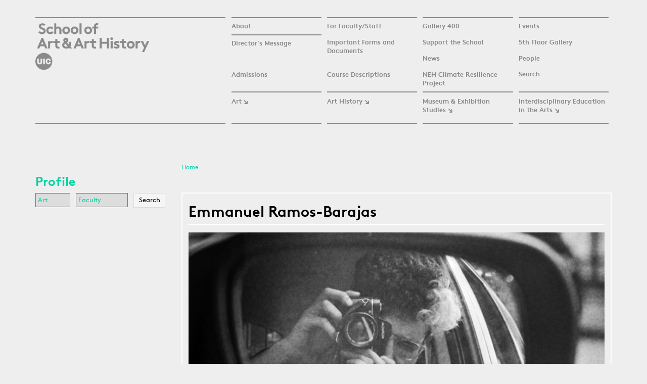

--- FILE ---
content_type: text/html; charset=utf-8
request_url: https://artandarthistory.uic.edu/profile/emmanuel-ramos-barajas
body_size: 8008
content:
<!DOCTYPE html>
<!--[if lt IE 9 ]>    <html class="lt-ie9 no-js"  lang="en" dir="ltr"> <![endif]-->
<!--[if gte IE 9]><!--> <html class="no-js"  lang="en" dir="ltr"  prefix="content: http://purl.org/rss/1.0/modules/content/
 dc: http://purl.org/dc/terms/
 foaf: http://xmlns.com/foaf/0.1/
 og: http://ogp.me/ns#
 rdfs: http://www.w3.org/2000/01/rdf-schema#
 sioc: http://rdfs.org/sioc/ns#
 sioct: http://rdfs.org/sioc/types#
 skos: http://www.w3.org/2004/02/skos/core#
 xsd: http://www.w3.org/2001/XMLSchema#
"> <!--<![endif]-->
  <head>


<!-- The following code is to stop search engines from indexing the old profile module -->
            <!-- Old profile module code block end -->



    <meta charset="utf-8" />
<link rel="shortcut icon" href="https://artandarthistory.uic.edu/sites/all/themes/uic_aah/favicon.ico" />
<meta name="viewport" content="width=device-width, initial-scale=1.0" />
<meta http-equiv="X-UA-Compatible" content="IE=edge" />
<meta name="description" content="Emmanuel Ramos-Barajas is a scholar, educator, and research-based image maker who investigates the possession and consumption of land in US and Mexican art, cinema and visual culture. Working with different imaging technologies, his panoramic collages, experimental videos, and immersive landscapes retell history and imagine different futures—challenging our sight and" />
<meta name="generator" content="Drupal 7 (http://drupal.org)" />
<link rel="canonical" href="https://artandarthistory.uic.edu/profile/emmanuel-ramos-barajas" />
<link rel="shortlink" href="https://artandarthistory.uic.edu/node/439" />
    <title>Emmanuel Ramos-Barajas | artandarthistory.uic.edu</title>
<!-- Favicons from realfavicongenerator -->
    <link rel="apple-touch-icon" sizes="57x57" href="sites/all/themes/uic_aah/favicons/apple-touch-icon-57x57.png">
    <link rel="apple-touch-icon" sizes="60x60" href="sites/all/themes/uic_aah/favicons/apple-touch-icon-60x60.png">
    <link rel="apple-touch-icon" sizes="72x72" href="sites/all/themes/uic_aah/favicons/apple-touch-icon-72x72.png">
    <link rel="apple-touch-icon" sizes="76x76" href="sites/all/themes/uic_aah/favicons/apple-touch-icon-76x76.png">
    <link rel="apple-touch-icon" sizes="114x114" href="sites/all/themes/uic_aah/favicons/apple-touch-icon-114x114.png">
    <link rel="apple-touch-icon" sizes="120x120" href="sites/all/themes/uic_aah/favicons/apple-touch-icon-120x120.png">
    <link rel="apple-touch-icon" sizes="144x144" href="sites/all/themes/uic_aah/favicons/apple-touch-icon-144x144.png">
    <link rel="apple-touch-icon" sizes="152x152" href="sites/all/themes/uic_aah/favicons/apple-touch-icon-152x152.png">
    <link rel="apple-touch-icon" sizes="180x180" href="sites/all/themes/uic_aah/favicons/apple-touch-icon-180x180.png">
    <link rel="icon" type="image/png" href="sites/all/themes/uic_aah/favicons/favicon-32x32.png" sizes="32x32">
    <link rel="icon" type="image/png" href="sites/all/themes/uic_aah/favicons/android-chrome-192x192.png" sizes="192x192">
    <link rel="icon" type="image/png" href="sites/all/themes/uic_aah/favicons/favicon-96x96.png" sizes="96x96">
    <link rel="icon" type="image/png" href="sites/all/themes/uic_aah/favicons/favicon-16x16.png" sizes="16x16">
    <link rel="manifest" href="sites/all/themes/uic_aah/favicons/manifest.json">
    <meta name="msapplication-TileColor" content="#da532c">
    <meta name="msapplication-TileImage" content="sites/all/themes/uic_aah/favicons//mstile-144x144.png">
    <meta name="theme-color" content="#ffffff">

    <link rel="stylesheet" href="https://artandarthistory.uic.edu/sites/default/files/css/css_kShW4RPmRstZ3SpIC-ZvVGNFVAi0WEMuCnI0ZkYIaFw.css" />
<link rel="stylesheet" href="https://artandarthistory.uic.edu/sites/default/files/css/css_5pO73qc-z-zv4xoH8aIAp_Prq1thKg1qz9beR7eKaZg.css" />
<link rel="stylesheet" href="https://artandarthistory.uic.edu/sites/default/files/css/css_cLL3lZf-FZ6E_aNjLxb4qqeC1r37X6W1dLYw17ZPNYs.css" />
<link rel="stylesheet" href="https://artandarthistory.uic.edu/sites/default/files/css/css_Fn-HACD6-KJfb0pXVRHdhhK0iQgwhE_cCGjWAjFKd-I.css" />
<link rel="stylesheet" href="https://artandarthistory.uic.edu/sites/default/files/css/css_HFXNJnoaZxmU3mFoTsZdmIMZInnfk_901W5y-DcS_nA.css" media="print" />
    <script src="https://artandarthistory.uic.edu/sites/default/files/js/js_RQNHXQPr-2z6juBpSZ7Nu4qb8PmZVUD0ucdNJNhFqBI.js"></script>
<script src="https://artandarthistory.uic.edu/sites/all/libraries/modernizr/modernizr.min.js?skzvx2"></script>
<script src="https://artandarthistory.uic.edu/sites/default/files/js/js_Pt6OpwTd6jcHLRIjrE-eSPLWMxWDkcyYrPTIrXDSON0.js"></script>
<script src="https://artandarthistory.uic.edu/sites/default/files/js/js_onbE0n0cQY6KTDQtHO_E27UBymFC-RuqypZZ6Zxez-o.js"></script>
<script src="https://artandarthistory.uic.edu/sites/default/files/js/js_waP91NpgGpectm_6Y2XDEauLJ8WCSCBKmmA87unpp2E.js"></script>
<script src="https://www.googletagmanager.com/gtag/js?id=UA-55456113-1"></script>
<script>window.dataLayer = window.dataLayer || [];function gtag(){dataLayer.push(arguments)};gtag("js", new Date());gtag("set", "developer_id.dMDhkMT", true);gtag("config", "UA-55456113-1", {"groups":"default","anonymize_ip":true});</script>
<script>(function(){var e={kitId:"; Information added by Drupal.org packaging script on 2015-07-17",scriptTimeout:3e3},t=document.getElementsByTagName("html")[0];t.className+=" wf-loading";var n=setTimeout(function(){t.className=t.className.replace(/(\s|^)wf-loading(\s|$)/g," "),t.className+=" wf-inactive"},e.scriptTimeout),r=document.createElement("script"),i=!1;r.src="//use.typekit.net/"+e.kitId+".js",r.type="text/javascript",r.async="true",r.onload=r.onreadystatechange=function(){var t=this.readyState;if(i||t&&t!="complete"&&t!="loaded")return;i=!0,clearTimeout(n);try{Typekit.load(e)}catch(r){}};var s=document.getElementsByTagName("script")[0];s.parentNode.insertBefore(r,s)})()</script>
<script src="https://artandarthistory.uic.edu/sites/default/files/js/js_R-YCBI2nSDfeAJfKBQERBKOJGdvCznuy-yR8uYksDVM.js"></script>
<script>jQuery.extend(Drupal.settings, {"basePath":"\/","pathPrefix":"","setHasJsCookie":0,"ajaxPageState":{"theme":"uic_aah","theme_token":"TnAizBDN6FchuE5G-ctohoqUNA-tgwhg2q91RGbJrRI","css":{"modules\/system\/system.base.css":1,"modules\/system\/system.messages.css":1,"modules\/system\/system.theme.css":1,"modules\/field\/theme\/field.css":1,"modules\/node\/node.css":1,"modules\/search\/search.css":1,"modules\/user\/user.css":1,"sites\/all\/modules\/views\/css\/views.css":1,"sites\/all\/modules\/ckeditor\/css\/ckeditor.css":1,"sites\/all\/modules\/ctools\/css\/ctools.css":1,"sites\/all\/modules\/eventwork\/css\/custom.css":1,"sites\/all\/modules\/eventwork\/portfolio\/css\/portfolio.css":1,"sites\/all\/themes\/uic_aah\/css\/style.css":1,"sites\/all\/themes\/uic_aah\/css\/print.css":1},"js":{"https:\/\/artandarthistory.uic.edu\/sites\/default\/files\/google_tag\/analytics_tag\/google_tag.script.js":1,"https:\/\/artandarthistory.uic.edu\/sites\/default\/files\/google_tag\/gtm_tag\/google_tag.script.js":1,"sites\/all\/libraries\/modernizr\/modernizr.min.js":1,"sites\/all\/modules\/jquery_update\/replace\/jquery\/1.12\/jquery.min.js":1,"misc\/jquery-extend-3.4.0.js":1,"misc\/jquery-html-prefilter-3.5.0-backport.js":1,"misc\/jquery.once.js":1,"misc\/drupal.js":1,"sites\/all\/modules\/jquery_update\/js\/jquery_browser.js":1,"misc\/form-single-submit.js":1,"sites\/all\/modules\/google_analytics\/googleanalytics.js":1,"https:\/\/www.googletagmanager.com\/gtag\/js?id=UA-55456113-1":1,"0":1,"1":1,"sites\/all\/themes\/uic_aah\/js\/scripts.js":1,"sites\/all\/themes\/uic_aah\/js\/bootstrap.js":1,"sites\/all\/themes\/uic_aah\/js\/donate.js":1}},"urlIsAjaxTrusted":{"\/profile\/people":true,"\/search\/node":true},"googleanalytics":{"account":["UA-55456113-1"],"trackOutbound":1,"trackMailto":1,"trackDownload":1,"trackDownloadExtensions":"7z|aac|arc|arj|asf|asx|avi|bin|csv|doc(x|m)?|dot(x|m)?|exe|flv|gif|gz|gzip|hqx|jar|jpe?g|js|mp(2|3|4|e?g)|mov(ie)?|msi|msp|pdf|phps|png|ppt(x|m)?|pot(x|m)?|pps(x|m)?|ppam|sld(x|m)?|thmx|qtm?|ra(m|r)?|sea|sit|tar|tgz|torrent|txt|wav|wma|wmv|wpd|xls(x|m|b)?|xlt(x|m)|xlam|xml|z|zip"}});</script>
  </head>
  <body class="html not-front not-logged-in no-sidebars page-node page-node- page-node-439 node-type-profiles" >
    <div id="skip-link">
      <a href="#main" class="element-invisible element-focusable" role="link">Skip to main content</a>
    </div>
    <noscript aria-hidden="true"><iframe src="https://www.googletagmanager.com/ns.html?id=GTM-M4J7WMX" height="0" width="0" style="display:none;visibility:hidden"></iframe></noscript>
<noscript aria-hidden="true"><iframe src="https://www.googletagmanager.com/ns.html?id=GTM-KPF7H2T" height="0" width="0" style="display:none;visibility:hidden"></iframe></noscript>
    <div id="l-wrapper" class="l-wrapper">
    <div class="background-image background-image--cover"></div>
    <div id="l-page" class="l-page">
        <div class="l-header-wrapper background-image">
            <header id="l-header" class="l-header" role="banner">
                <div class="l-inner">
                    <div class="l-mobile-header-row">
                    <!--    Color logo for front page, B/W for others     -->

                        <div class="logo" id="logo">
                                                            <a href="/" title="Home" rel="home" >
                                    <img src="https://artandarthistory.uic.edu/sites/all/themes/uic_aah/logo.png" alt="Home" />
                                </a>
                                                    </div>
                    <!--  END Color logo for front page, B/W for others     -->

                        <div id="l-icons" class="l-icons">
                            <div class="i-inner">
                            <a class="icon-menu mobile-menu-toggle js-mobile-menu-toggle" ></a>
                            <a class="icon-search search-form-toggle js-search-form-toggle" ></a>
                                &nbsp;

                            </div>

                        </div>

                        <div id="l-empty" class="l-empty">
                            <div class="i-inner">
                            &nbsp;
                                </div>
                        </div>

                        <div id="l-tagline-mobile" class="l-tagline-mobile">
                                                          <div class="empty_tagline">&nbsp;</div>
                            

                        </div>

                        <div id="l-navigation" class="l-navigation" role="navigation">
                            <nav>
                                  <div id="block-menu-block-1" class="block block-menu-block">

    
  <div class="content">
    <div class="menu-block-wrapper menu-block-1 menu-name-main-menu parent-mlid-0 menu-level-1">
  <ul class="menu"><li class="first leaf has-children menu-mlid-339 top-border collapsed menu-1-collapse"><a href="/information_about_uic_art_art_history">About</a></li>
<li class="leaf has-children menu-mlid-1169 top-border collapsed menu-1-collapse"><a href="/faculty-staff">For Faculty/Staff</a></li>
<li class="leaf menu-mlid-387 top-border collapsed menu-1-collapse"><a href="/g400">Gallery 400</a></li>
<li class="leaf menu-mlid-1002 top-border collapsed menu-1-collapse"><a href="/custom/event/search" title="">Events</a></li>
<li class="leaf menu-mlid-2439 top-border collapsed menu-1-collapse"><a href="/content/directors-message">Director&#039;s Message</a></li>
<li class="leaf menu-mlid-1157 collapsed menu-1-collapse"><a href="/important-forms-and-docs">Important Forms and Documents</a></li>
<li class="leaf has-children menu-mlid-2895 collapsed menu-1-collapse"><a href="/content/support-school-art-art-history-uic-0">Support the School</a></li>
<li class="leaf menu-mlid-1193 collapsed menu-1-collapse"><a href="/fifth-floor-gallery">5th Floor Gallery</a></li>
<li class="leaf menu-mlid-393 collapsed menu-1-collapse"><a href="/cada/news/newssearch" title="">News</a></li>
<li class="leaf menu-mlid-394 collapsed menu-1-collapse"><a href="/profile/people?field_specific_school_value=All&amp;field_category_of_type_value=All" title="Old path: cada/profiles/profilesearch">People</a></li>
<li class="leaf has-children menu-mlid-395 collapsed menu-1-collapse"><a href="/admissions">Admissions</a></li>
<li class="leaf menu-mlid-1161 collapsed menu-1-collapse"><a href="/course-descriptions">Course Descriptions</a></li>
<li class="last leaf has-children menu-mlid-2896 collapsed menu-1-collapse"><a href="/content/neh-climate-resilience-project">NEH Climate Resilience Project</a></li>
<form class="search-form collapsed" action="/search/node" method="post" id="search-form" accept-charset="UTF-8"><div><div class="container-inline form-wrapper" id="edit-basic"><div class="form-item form-type-searchfield form-item-keys">
  <label for="edit-keys" id="search-label">Search </label>
 <input type="search" id="edit-keys" name="keys" value="" size="40" maxlength="255" class="form-text form-search" />
</div>
<input type="submit" id="edit-submit" name="op" value="Search" class="form-submit" /></div><input type="hidden" name="form_build_id" value="form-a3Z3Sf7v953L3zPaFAyopFrn6SPQbEYTFxgOluKmLHw" />
<input type="hidden" name="form_id" value="search_form" />
</div></form></ul></div>
  </div>
</div>
<div id="block-menu-block-2" class="block block-menu-block">

    
  <div class="content">
    <div class="menu-block-wrapper menu-block-2 menu-name-menu-secondary-menu parent-mlid-0 menu-level-1">
  <ul class="menu"><span class="menu_drop_down"><li class="first expanded menu-mlid-927 collapsed menu-1-collapse"><a href="/art_and_art_education" title="">Art</a><ul class="menu"><li class="first leaf menu-mlid-956 collapsed menu-1-collapse"><a href="/art-welcome">Department Chair&#039;s Message</a></li>
<li class="leaf has-children menu-mlid-955 collapsed menu-1-collapse"><a href="/content/bfa-program-uic" title="">BFA in Art</a></li>
<li class="leaf menu-mlid-952 collapsed menu-1-collapse"><a href="/bfa-art-minor" title="">Minor in Art</a></li>
<li class="leaf menu-mlid-1151 collapsed menu-1-collapse"><a href="/art_ed_bfa">BFA in Art Education</a></li>
<li class="leaf has-children menu-mlid-933 collapsed menu-1-collapse"><a href="/mfa-art" title="">MFA in Art</a></li>
<li class="leaf menu-mlid-950 collapsed menu-1-collapse"><a href="/content/art-faculty">Faculty</a></li>
<li class="leaf menu-mlid-2122 collapsed menu-1-collapse"><a href="https://artandarthistory.uic.edu/content/school-art-art-history-uic-chicago-art-staff-0" title="">Staff</a></li>
<li class="last leaf menu-mlid-1045 collapsed menu-1-collapse"><a href="/course-descriptions" title="">Courses</a></li>
</ul></li>
</span><span class="menu_drop_down"><li class="expanded menu-mlid-928 collapsed menu-1-collapse"><a href="/department-art-history">Art History</a><ul class="menu"><li class="first last leaf menu-mlid-1186 collapsed menu-1-collapse"><a href="/content/art-history-website">Art History website</a></li>
</ul></li>
</span><span class="menu_drop_down"><li class="expanded menu-mlid-929 collapsed menu-1-collapse"><a href="/uic_muse">Museum &amp; Exhibition Studies</a><ul class="menu"><li class="first leaf menu-mlid-948 collapsed menu-1-collapse"><a href="/muse-welcome" title="">Program Director&#039;s Message</a></li>
<li class="leaf menu-mlid-936 collapsed menu-1-collapse"><a href="/uic_masters_muse">Museum &amp; Exhibition Studies Graduate Program Overview</a></li>
<li class="leaf menu-mlid-1195 collapsed menu-1-collapse"><a href="/content/graduate-concentration-museum-and-exhibition-studies">Graduate Concentration in Museum and Exhibition Studies</a></li>
<li class="leaf menu-mlid-1135 collapsed menu-1-collapse"><a href="/Student_Alumni_Museum_Exhibition">Students and Alumni</a></li>
<li class="leaf menu-mlid-1196 collapsed menu-1-collapse"><a href="/capstones">Past Capstones</a></li>
<li class="last leaf menu-mlid-944 collapsed menu-1-collapse"><a href="/muse-faculty">Faculty</a></li>
</ul></li>
</span><span class="menu_drop_down"><li class="last expanded menu-mlid-1175 collapsed menu-1-collapse"><a href="/ideas">Interdisciplinary Education in the Arts</a><ul class="menu"><li class="first leaf menu-mlid-1176 collapsed menu-1-collapse"><a href="/ideas-welcome" title="">Program Director&#039;s Message</a></li>
<li class="leaf menu-mlid-1177 collapsed menu-1-collapse"><a href="/ideas-why-study-ideas" title="">Why Study IDEAS?</a></li>
<li class="leaf menu-mlid-1178 collapsed menu-1-collapse"><a href="/ideas/program_overview">Program Overview</a></li>
<li class="last leaf menu-mlid-1179 collapsed menu-1-collapse"><a href="/ideas/faculty">Faculty</a></li>
</ul></li>
</span></ul></div>
  </div>
</div>

                            </nav>
                        </div>



                    </div>



                </div>
            </header>
        </div>

        <div class="l-tagline-wrapper">
            <div id="l-tagline" class="l-tagline">
                <div class="l-tagline-text">
                    
                                    </div>
            </div>
        </div>

        <div class="l-breadcrumb-wrapper">
            <div id="l-breadcrumb" class="l-breadcrumb">
                <div class="l-breadcrumb-text">
                    <h2 class="element-invisible">You are here</h2><div class="breadcrumb"><a href="/">Home</a></div>
                </div>
            </div>
        </div>



        <div class="l-main-wrapper">


            <main id="main" class="main" role="main">

                <a id="main-content"></a>

                                                                                                    

                                    <div class="main_prefix">
                          <div id="block-views-exp-people-profile-page" class="block block-views">

    <h2>Profile</h2>
  
  <div class="content">
    <form action="/profile/people" method="get" id="views-exposed-form-people-profile-page" accept-charset="UTF-8"><div><div class="views-exposed-form">
  <div class="views-exposed-widgets clearfix">
          <div id="edit-field-specific-school-value-wrapper" class="views-exposed-widget views-widget-filter-field_specific_school_value">
                        <div class="views-widget">
          <div class="form-item form-type-select form-item-field-specific-school-value">
 <select id="edit-field-specific-school-value" name="field_specific_school_value" class="form-select"><option value="All">- Any -</option><option value="Art" selected="selected">Art</option><option value="Art History">Art History</option><option value="Museum &amp; Exhibition">Museum &amp; Exhibition</option></select>
</div>
        </div>
              </div>
          <div id="edit-field-category-of-type-value-wrapper" class="views-exposed-widget views-widget-filter-field_category_of_type_value">
                        <div class="views-widget">
          <div class="form-item form-type-select form-item-field-category-of-type-value">
 <select id="edit-field-category-of-type-value" name="field_category_of_type_value" class="form-select"><option value="All">- Any -</option><option value="Faculty" selected="selected">Faculty</option><option value="Staff">Staff</option><option value="Graduate Student">Graduate Student</option><option value="Alumni">Alumni</option></select>
</div>
        </div>
              </div>
                    <div class="views-exposed-widget views-submit-button">
      <input type="submit" id="edit-submit-people-profile" value="Search" class="form-submit" />    </div>
      </div>
</div>
</div></form>  </div>
</div>
                    </div>
                
                                    <div class="main_content">
                          <style>

/* CENTER THE PROFILE IMAGE -- START -- */

.field.field-name-field-profile-picture.field-type-image.field-label-hidden {
    text-align: center;
}


/* CENTER THE PROFILE IMAGE --- END --- */


hr { 
    display: block;
    margin-top: 0.5em;
    margin-bottom: 0.5em;
    margin-left: auto;
    margin-right: auto;
    border-style: inset;
    border-width: 1px;
    border-top: 1px solid white;
  border-bottom: 1px solid white;
  background: white;
  border:1px solid white;
}


/* For screen sizes above 1000 pixels START */
@media (min-width: 1000px){

#profile_layout{
    width: 74.62687%;
    float: right;
    margin-left: 0;
    margin-right: 0;
    clear: none;
    color: #000;
    font-family: "BrownRegular",sans-serif;
    font-weight: normal;
    font-style: normal;
}

#box_1{

    border: 2px #fff solid;
    padding: 12px;
    margin-bottom: 12px;
    color: #000;
    font-family: "BrownRegular",sans-serif;
    font-weight: normal;
    font-style: normal;
}


#box_2{

    width: 32%;
    clear: right;
    float: left;
    margin-left: 0;
    margin-right: 10px;
    border: 2px #fff solid;
    padding: 12px;
    margin-bottom: 12px;
}

#box_3{

    width: 32%;
    clear: right;
    float: left;
    margin-left: 0;
    margin-right: 10px;
    border: 2px #fff solid;
    padding: 12px;
    margin-bottom: 12px;
}

#box_4{

    width: 32%;
    clear: right;
    float: right;
    margin-right: 0;
    border: 2px #fff solid;
    padding: 12px;
    margin-bottom: 12px;

}


#box_5{

    width: 66%;
    clear: right;
    float: left;
    margin-left: 0;
    margin-right: 10px;
    clear: both;
    border: 2px #fff solid;
    padding: 12px;
    margin-bottom: 12px;

}


#box_6{

    width: 32%;
    clear: right;
    float: right;
    margin-right: 0;
    border: 2px #fff solid;
    padding: 12px;
    margin-bottom: 12px;
}


div.field-item.odd{

margin-top: 14px!important;

}


div.field-item.even{

margin-top: 14px!important;

}





/* Filter options */
.views-exposed-widgets.clearfix{
    width: 274px;
    float: left;
}


select#edit-field-specific-school-value {
    height: 28px;
    width: 69px;
    text-align: center;
    border-radius: 0px;
}

select#edit-field-category-of-type-value {
    height: 28px;
    width: 103px;
    border-radius: 0px;
}

.views-exposed-form .views-exposed-widget .form-submit {
    margin-top: 0em;
    background-color: whitesmoke;
    border: 1px solid #DCDCDC;
    height: 29px;
    width: 63px;
}


.widget-column .event_work_filter select, .views-exposed-form select, #block-news-news-filter select, #block-event-event-filter select, #block-profiles-profiles-filter select {
    color: #00D4A4;
    text-align: center;
    margin-left: 0px;
    padding: 4px;
}

.main_content .block, .main_prefix .block {
    border: 0px;
    padding: 0px;
}

.views-exposed-form .views-exposed-widget {
    float: left;
    padding: .5em 11px 0 0;
}


h2 {
    border-bottom: 0px;
    margin: 0px;
    padding-bottom: 0px;
    color: #00D4A4;
    font-size: 25px!important;
    font-family: "BrownRegular",sans-serif;
}
/* Filter options END */





}
/* For screen sizes above 1000 pixels END */









/* For screen sizes above 999 pixels START */
@media (max-width: 999px){

#profile_layout{
    width: 100%;
    color: #000;
    font-family: "BrownRegular",sans-serif;
    font-weight: normal;
    font-style: normal;
}

#box_1{

    border: 2px #fff solid;
    padding: 12px;
    margin-bottom: 12px;
    color: #000;
    font-family: "BrownRegular",sans-serif;
    font-weight: normal;
    font-style: normal;
}


#box_2{

    width: 100%;
    border: 2px #fff solid;
    padding: 12px;
    margin-bottom: 12px;
}

#box_3{

    width: 100%;
    border: 2px #fff solid;
    padding: 12px;
    margin-bottom: 12px;
}

#box_4{

    width: 100%;
    border: 2px #fff solid;
    padding: 12px;
    margin-bottom: 12px;

}


#box_5{

    width: 100%;
    border: 2px #fff solid;
    padding: 12px;
    margin-bottom: 12px;

}


#box_6{

    width: 100%;
    border: 2px #fff solid;
    padding: 12px;
    margin-bottom: 12px;
}


div.field-item.odd{

margin-top: 14px!important;

}


div.field-item.even{

margin-top: 14px!important;

}




/* Filter options */
.views-exposed-widgets.clearfix{
    width: 274px;
   /* float: left; */
}


select#edit-field-specific-school-value {
    height: 28px;
    width: 69px;
    text-align: center;
    border-radius: 0px;
}

select#edit-field-category-of-type-value {
    height: 28px;
    width: 103px;
    border-radius: 0px;
}

.views-exposed-form .views-exposed-widget .form-submit {
    margin-top: 0em;
    background-color: whitesmoke;
    border: 1px solid #DCDCDC;
    height: 29px;
    width: 63px;
}


.widget-column .event_work_filter select, .views-exposed-form select, #block-news-news-filter select, #block-event-event-filter select, #block-profiles-profiles-filter select {
    color: #00D4A4;
    text-align: center;
    margin-left: 0px;
    padding: 4px;
}

.main_content .block, .main_prefix .block {
    border: 0px;
    padding: 0px;
}

.views-exposed-form .views-exposed-widget {
    float: left;
    padding: .5em 11px 0 0;
}


h2 {
    border-bottom: 0px;
    margin: 0px;
    padding-bottom: 0px;
    color: #00D4A4;
    font-size: 25px!important;
    font-family: "BrownRegular",sans-serif;
}
/* Filter options END */



}
/* For screen sizes above 999 pixels END */






</style>


<body>


<!-- The main layout display -->
<div id="profile_layout">


<!-- 1st box START -->
<div id="box_1">
<h1>Emmanuel Ramos-Barajas</h1>
<p style="text-align:center;"><div class="field field-name-field-profile-picture field-type-image field-label-hidden"><div class="field-items"><div class="field-item even"><img typeof="foaf:Image" src="https://artandarthistory.uic.edu/sites/default/files/Emmanuel_RamosBarajas_Profile.jpg" width="1667" height="1000" alt="" /></div></div></div></p>
</div>
<!-- 1st box END -->


<div id="box_2">
<p><a style="font-weight:bold; color:black;"><div class="field field-name-field-title field-type-text field-label-hidden"><div class="field-items"><div class="field-item even">MFA Alumni</div></div></div><div class="field field-name-field-school-text field-type-text field-label-hidden"><div class="field-items"><div class="field-item even">Department of Art</div></div></div></a></p>
<!--hr>
<a> See work </a-->


</div>

<div id="box_3">
<p style="font-weight:bold; color:black;"> Education </p>
<hr>
<p><div class="field field-name-field-education field-type-text-long field-label-hidden"><div class="field-items"><div class="field-item even">B.A. Film Production
Concentration Interactive Digital Media
School of Theater, Film and Television
University of California, Los Angeles
</div></div></div></p>
<br>
</div>


<div id="box_4"> 
<p style="font-weight:bold; color:black;"> Contact </p>
<hr>
<p><a href="mailto:"></a></p>
<p><div class="field field-name-field-email-id field-type-email field-label-hidden"><div class="field-items"><div class="field-item even"><a href="mailto:ramosbarajas@gmail.com ">ramosbarajas@gmail.com </a></div></div></div></p>
<p><a target="_blank" href=""><div class="field field-name-field-website field-type-link-field field-label-hidden"><div class="field-items"><div class="field-item even"><a href="http://ramosbarajas.com" target="_blank">ramosbarajas.com</a></div></div></div></a>
    <p><a></a></p>
    <p></p>
    <p></p>
</p>
</div>


<div id="box_5">
<p><div class="field field-name-body field-type-text-with-summary field-label-hidden"><div class="field-items"><div class="field-item even" property="content:encoded"><p>Emmanuel Ramos-Barajas is a scholar, educator, and research-based image maker who investigates the possession and consumption of land in US and Mexican art, cinema and visual culture. Working with different imaging technologies, his panoramic collages, experimental videos, and immersive landscapes retell history and imagine different futures—challenging our sight and interrupting the sublime. He is the co-creator and video producer of Unsettling Journeys, an educational YouTube channel dedicated to deconstructing Latinx identities through Art History; as well as the co-curator of Borderless Cultures Film Festival. Currently, he is the Media and Communications Coordinator for The Block Museum of Art, Northwestern University. Previously, he worked at the social media company we are mitú producing video content. He graduated from UCLA’s School of Theater, Film and Television with a BA and has now completed an MFA at the University of Illinois, Chicago.</p>
</div></div></div></p>
</div>

<div id="box_6">
<p style="font-weight:bold; color:black;"> Courses Taught </p>
<hr>
<p><div class="field field-name-field-courses-taught field-type-text-long field-label-hidden"><div class="field-items"><div class="field-item even">ART 170 Introduction to Filmmaking (Fall 2022 &amp; Spring 2023)</div></div></div></p>
</div>


</div>


</body>
                    </div>
                
                            </main>

        </div>

        <div class="l-footer-wrapper">
            <footer id="l-footer" class="l-footer" role="contentinfo">
                <div class="l-inner">
                    <div class="footer-tab-level-1">
                        <div class="footer-level">
                            <div id="l-footer1" class="l-footer1 footer-subsection">
                                <div class="uiclogo"><a href="http://uic.edu/"><span class="icon-uicinverse"></span></a>
                                </div>
                                <div class="footer-logo-text">University of Illinois at Chicago
                                </div>
                            </div>
                            <div id="l-footer2" class="l-footer2 footer-subsection ">
                                <a href="http://cada.uic.edu/">College of Architecture,<br> Design, and the Arts</a>
                            <br>
                                <a href="https://www.vpaa.uillinois.edu/resources/web_privacy">Privacy policy</a>
				</div>


                            <div id="l-footer3" class="l-footer3">
                                                                      <div id="block-menu-block-3" class="block block-menu-block">

    
  <div class="content">
    <div class="menu-block-wrapper menu-block-3 menu-name-menu-footer-menu parent-mlid-0 menu-level-1">
  <ul class="menu"><li class="first leaf menu-mlid-925"><a href="/content/careers" title="">Careers</a></li>
<li class="leaf menu-mlid-926"><a href="/contact" title="">Contact</a></li>
<li class="last leaf menu-mlid-924"><a href="/content/credits" title="">Credits</a></li>
</ul></div>
  </div>
</div>
                                                            </div>
                        </div>
                        <div class="footer-level">
                            <div class="l-footer-3-1 footer-subsection">
                                <ul class="links"><li class="menu-925 first last"><a href="/content/careers" title="">Careers</a></li>
</ul>
                            </div>

                            <div class="l-footer-3-2 footer-subsection">
                                <ul class="links"><li class="menu-926 first last"><a href="/contact" title="">Contact</a></li>
</ul>
                            </div>
                        </div>
                    </div>


                    <div class="footer-tab-level-2">
                        <div class="footer-level">
                            <div class="l-footer-3-3 footer-subsection">
                                <ul class="links"><li class="menu-924 first last"><a href="/content/credits" title="">Credits</a></li>
</ul>
                            </div>

                            <div class="l-footer-3-4 footer-subsection">
                                
                            </div>
                        </diV>
                        <div class="footer-level">
                            <div id="l-footer4" class="l-footer4 footer-subsection">
                                                                                            </div>

                            <div id="l-footer5" class="l-footer5 footer-subsection">
                                <!--a href="http://artandarthistory.uic.edu/engagement#"><span class="icon-share"></span></a-->
				<a href="https://www.instagram.com/uicsaah/">
                                    <img src="https://artandarthistory.uic.edu/sites/default/files/Insta_Logo.png" alt="UIC Art History Instagram" style="width:19px;height:19px;">
                                </a>
                                <a href="https://www.facebook.com/uicsaah/"><span class="icon-facebook"></span></a>
                                <a href="http://www.flickr.com/photos/gallery400/"><span class="icon-flickr"></span></a>
                                <span class="symbol-down-right-arrow"></span>
                                                            </div>
                        </div>
                    </div>
                </div>
            </footer>
        </div>

    </div>
</div>
      </body>
</html>


--- FILE ---
content_type: text/css
request_url: https://artandarthistory.uic.edu/sites/default/files/css/css_cLL3lZf-FZ6E_aNjLxb4qqeC1r37X6W1dLYw17ZPNYs.css
body_size: 1296
content:
.ctools-locked{color:red;border:1px solid red;padding:1em;}.ctools-owns-lock{background:#ffffdd none repeat scroll 0 0;border:1px solid #f0c020;padding:1em;}a.ctools-ajaxing,input.ctools-ajaxing,button.ctools-ajaxing,select.ctools-ajaxing{padding-right:18px !important;background:url(/sites/all/modules/ctools/images/status-active.gif) right center no-repeat;}div.ctools-ajaxing{float:left;width:18px;background:url(/sites/all/modules/ctools/images/status-active.gif) center center no-repeat;}
.week_days div{float:left;padding:0 10px 0 0;}.approved{color:green;text-transform:capitalize}.new{color:#FF8100;text-transform:capitalize}.rejected{color:red;text-transform:capitalize}.submitted{color:#48A9E4;text-transform:capitalize}.newmedia{color:red;font-size:smaller;float:right;margin-left:-25px;margin-top:-6px;}.media_del_image{height:18px;width:18px;}.event_comments{max-height:200px;max-width:100%;overflow:auto;}.event_comment{border:1px solid buttonshadow;margin:0 0 3px;}.event_comment_date{color:coral;float:right;font-weight:bold;}.event_comment_text{padding:15px 0 0 10px;}.event_admin{background-color:seashell;}.event_creater{background-color:white;}.e-type-name-label{}.e-type-name-content{color:#717171;display:inline;font-weight:normal;padding:0 0 0 10px;}.e-type-name label{float:left;}.event_details_heading{font-weight:bold;font-size:17px;font-family:Georgia;}.eventdetails span{font-weight:bold;}.event_list_thumbs{width:150px;height:150px;text-align:center;}.event_list span{font-weight:bold;}.jcrop-holder #preview-pane{display:block;position:absolute;z-index:2000;top:10px;right:-280px;padding:6px;border:1px rgba(0,0,0,.4) solid;background-color:white;-webkit-border-radius:6px;-moz-border-radius:6px;border-radius:6px;-webkit-box-shadow:1px 1px 5px 2px rgba(0,0,0,0.2);-moz-box-shadow:1px 1px 5px 2px rgba(0,0,0,0.2);box-shadow:1px 1px 5px 2px rgba(0,0,0,0.2);}#preview-pane .preview-container{width:225px;height:175px;overflow:hidden;}.ew-crop-titles{font-weight:bold;}.ew-crop-button-container{padding:10px 5px;}#crop-form .form-submit{float:left;}.ew-hidden{display:none;}#edit-e-details-e-type option{color:#000;}.event_list_title{font-weight:bold;}#event_list_table caption{font-size:16px;font-weight:bold;text-align:left;}.img_td{width:150px;height:150px;}#event,#media,#notes{width:100%;}.week_days .ondays{padding-top:3px;}.repeatweek{float:left;padding:4px 3px;}.form-item-e-details-e-repeat{float:left;padding:1px 3px;}.media_del_td{text-align:center;}.no-docs-msg{padding:10px 15px;}.ew_search_no_image_a{bacground-color:#000;//background-image:url(/sites/all/modules/eventwork/css/images/no_image.jpg);}.detail_header{color:#00E6AA;display:block;height:100px;font-size:36px;line-height:40px;//vertical-align:middle;}.detail_spacer{height:100px;}
.portfolio_list_title{font-weight:bold;}#portfolio_list_table caption{font-size:16px;font-weight:bold;text-align:left;}.portfolio_details_heading{font-weight:bold;font-size:17px;font-family:Georgia;}.portfoliodetails span{font-weight:bold;}.portfolio_list_thumbs{width:150px;height:150px;text-align:center;}.portfolio_list span{font-weight:bold;}#portfolio-search-filter-block-form .form-type-select{float:left;margin-top:0px;border-top:2px solid #000;padding-top:10px;}#portfolio-search-filter-block-form .form-type-textfield{float:left;margin-top:0px;border-top:2px solid #000;padding-top:10px;}#portfolio-search-filter-block-form .form-submit{font-weight:bolder;margin-left:24%;width:auto;}.form-item-port-details-port-dimension-x,.form-item-port-details-port-dimension-y,.form-item-port-details-port-dimension-z{float:left;margin-right:10px;}.port_dimension{float:left;font-size:0.929em;font-weight:bold;margin:25px 12px 0 0;}#portfolio{width:115%}.port_year_tip{font-size:0.929em;font-weight:bold;float:left;margin:26px 1px 1px 9px;}.port_year{float:left;}


--- FILE ---
content_type: text/css
request_url: https://artandarthistory.uic.edu/sites/default/files/css/css_Fn-HACD6-KJfb0pXVRHdhhK0iQgwhE_cCGjWAjFKd-I.css
body_size: 8049
content:
*,*:before,*:after{-moz-box-sizing:border-box;box-sizing:border-box;}img,video{max-width:100%;height:auto;}strong{font-weight:bold;}@font-face{font-family:'AAH';src:url(/sites/all/themes/uic_aah/fonts/AAH/AAH.eot?88lkif);src:url(/sites/all/themes/uic_aah/fonts/AAH/AAH.eot?#iefix88lkif) format("embedded-opentype"),url(/sites/all/themes/uic_aah/fonts/AAH/AAH.woff?88lkif) format("woff"),url(/sites/all/themes/uic_aah/fonts/AAH/AAH.ttf?88lkif) format("truetype"),url(/sites/all/themes/uic_aah/fonts/AAH/AAH.svg?88lkif#AAH) format("svg");font-weight:normal;font-style:normal;}[class^="icon-"],[class*=" icon-"]{font-family:'AAH';speak:none;font-style:normal;font-weight:normal;font-variant:normal;text-transform:none;line-height:1;-webkit-font-smoothing:antialiased;-moz-osx-font-smoothing:grayscale;}.icon-uicinverse:before{content:"\e606";}.icon-downarrow:before{content:"\e607";}.icon-uic:before{content:"\e600";}.icon-search:before{content:"\e601";}.icon-menu:before{content:"\e602";}.icon-facebook:before{content:"\e603";}.icon-share:before{content:"\e604";}.icon-flickr:before{content:"\e605";}.icon-uic_right:before{content:"\e608";}.icon-uic_left:before{content:"\e609";}@font-face{font-family:'BrownRegular';src:url(/sites/all/themes/uic_aah/fonts/brown/lineto-brown-regular.eot);src:url(/sites/all/themes/uic_aah/fonts/brown/lineto-brown-regular.eot?#iefix) format("embedded-opentype"),url(/sites/all/themes/uic_aah/fonts/brown/lineto-brown-regular.woff) format("woff"),url(/sites/all/themes/uic_aah/fonts/brown/lineto-brown-regular.ttf) format("truetype"),url(/sites/all/themes/uic_aah/fonts/brown/lineto-brown-regular.svg#BrownRegular) format("svg");font-weight:normal;font-style:normal;}@font-face{font-family:'BrownItalic';src:url(/sites/all/themes/uic_aah/fonts/brown/lineto-brown-italic.eot);src:url(/sites/all/themes/uic_aah/fonts/brown/lineto-brown-italic.eot?#iefix) format("embedded-opentype"),url(/sites/all/themes/uic_aah/fonts/brown/lineto-brown-italic.woff) format("woff"),url(/sites/all/themes/uic_aah/fonts/brown/lineto-brown-italic.ttf) format("truetype"),url(/sites/all/themes/uic_aah/fonts/brown/lineto-brown-italic.svg#BrownItalic) format("svg");font-weight:normal;font-style:normal;}@font-face{font-family:'BrownLight';src:url(/sites/all/themes/uic_aah/fonts/brown/lineto-brown-light.eot);src:url(/sites/all/themes/uic_aah/fonts/brown/lineto-brown-light.eot?#iefix) format("embedded-opentype"),url(/sites/all/themes/uic_aah/fonts/brown/lineto-brown-light.woff) format("woff"),url(/sites/all/themes/uic_aah/fonts/brown/lineto-brown-light.ttf) format("truetype"),url(/sites/all/themes/uic_aah/fonts/brown/lineto-brown-light.svg#BrownLight) format("svg");font-weight:normal;font-style:normal;}@font-face{font-family:'BrownBold';src:url(/sites/all/themes/uic_aah/fonts/brown/lineto-brown-bold.eot);src:url(/sites/all/themes/uic_aah/fonts/brown/lineto-brown-bold.eot?#iefix) format("embedded-opentype"),url(/sites/all/themes/uic_aah/fonts/brown/lineto-brown-bold.woff) format("woff"),url(/sites/all/themes/uic_aah/fonts/brown/lineto-brown-bold.ttf) format("truetype"),url(/sites/all/themes/uic_aah/fonts/brown/lineto-brown-bold.svg#BrownBold) format("svg");font-weight:normal;font-style:normal;}@font-face{font-family:'BrownBoldItalic';src:url(/sites/all/themes/uic_aah/fonts/brown/lineto-brown-bolditalic.eot);src:url(/sites/all/themes/uic_aah/fonts/brown/lineto-brown-bolditalic.eot?#iefix) format("embedded-opentype"),url(/sites/all/themes/uic_aah/fonts/brown/lineto-brown-bolditalic.woff) format("woff"),url(/sites/all/themes/uic_aah/fonts/brown/lineto-brown-bolditalic.ttf) format("truetype"),url(/sites/all/themes/uic_aah/fonts/brown/lineto-brown-bolditalic.svg#BrownBoldItalic) format("svg");font-weight:normal;font-style:normal;}.element-invisible{position:absolute !important;clip:rect(1px 1px 1px 1px);clip:rect(1px,1px,1px,1px);}.element-invisible-focus{position:absolute !important;clip:rect(1px 1px 1px 1px);clip:rect(1px,1px,1px,1px);}.element-invisible-focus:active,.element-invisible-focus:focus{position:static !important;clip:auto;}.clearfix:after{content:"";display:table;clear:both;}html{font-size:13px;line-height:18px;}body{font-size:14px;line-height:20px;}@media (min-width:1000px){body{font-size:14px;line-height:20px;}}.l-navigation .menu a,#search-label{font-size:13px;line-height:40px;font-family:"BrownBold",sans-serif;font-weight:normal;font-style:normal;}@media (min-width:1000px){.l-navigation .menu a,#search-label{font-size:13px;line-height:17px;font-family:"BrownBold",sans-serif;font-weight:normal;font-style:normal;}}.l-navigation .menu li.expanded ul a,.l-main-wrapper .menu a,.event_work_filter,.event_work_filter select{font-size:13px;line-height:26px;}@media (min-width:1000px){.l-navigation .menu li.expanded ul a,.l-main-wrapper .menu a,.event_work_filter,.event_work_filter select{font-size:13px;line-height:20px;padding-top:10px;padding-bottom:10px;}}h1,.l-tagline-text,.logo div{font-size:23px;line-height:26px;font-family:"BrownBold",sans-serif;font-weight:normal;font-style:normal;}@media (min-width:1000px){h1,.l-tagline-text,.logo div{font-size:29px;line-height:31px;}}h2,.field-name-field-subtitle,.block-news .content,.block-views .content,.block-event .content,.subtitle > div,.l-tagline-mobile,.page-blog .views-field-title{font-size:18px;line-height:22px;}@media (min-width:1000px){h2,.field-name-field-subtitle,.block-news .content,.block-views .content,.block-event .content,.subtitle > div,.l-tagline-mobile,.page-blog .views-field-title{font-size:23px;line-height:28px;}}.breadcrumb,.block-news h2,.block-views h2,.block-event h2{font-size:11px;line-height:13px;font-family:"BrownBold",sans-serif;font-weight:normal;font-style:normal;}@media (min-width:1000px){.breadcrumb,.block-news h2,.block-views h2,.block-event h2{font-size:12px;line-height:15px;}}.l-footer{font-size:12px;line-height:16px;}@media (min-width:1000px){.l-footer{font-size:12px;line-height:15px;}}.h3,.details > div,.event-work-caption{font-size:15px;line-height:19px;font-family:"BrownBold",sans-serif;font-weight:normal;font-style:normal;}@media (min-width:1000px){.h3,.details > div,.event-work-caption{font-size:14px;line-height:18px;}}.mobile-menu-toggle,.search-form-toggle{font-size:25px;line-height:18px;}.l-footer5{font-size:19px;line-height:19px;}label{font-weight:normal;}em,i{font-family:"BrownItalic",sans-serif;font-weight:normal;font-style:normal;}html,html a{-webkit-font-smoothing:antialiased;text-shadow:1px 1px 1px rgba(0,0,0,0.004);}*{color:#000;font-family:"BrownRegular",sans-serif;font-weight:normal;font-style:normal;}img{max-width:100%;height:auto;}body{background-color:#EEEEEE;}a{outline:none;}figure{margin:0;}figure img{width:100%;display:block;}footer a{color:#000;}.l-tagline-text,.l-tagline-mobile{color:#8A8A8A;}.l-navigation .menu a,#search-label{color:#8A8A8A;}.main_suffix a{color:#000;}.main_suffix a.active{color:#00D4A4;}.main_suffix .active-trail ul li a{color:#8A8A8A;}.main_suffix .active-trail ul li a.active{color:#00D4A4;}.main_content a,.main_prefix a,.breadcrumb a{color:#00D4A4;text-decoration:none;}html,body{height:100%;}.l-wrapper{height:100%;}.l-page{min-height:100%;overflow:auto;position:relative;}.l-main-wrapper{padding-bottom:130px;}@media (min-width:1000px){.l-main-wrapper{padding-bottom:100px;}}.l-footer-wrapper .l-inner{position:absolute;right:0;width:100%;}.logo{display:block;padding-top:10px;border-top:2px #8A8A8A solid;border-bottom:2px #8A8A8A solid;}.logo a{text-decoration:none;}.logo a div,.logo a span{color:#8A8A8A;}.logo .icon-uic{font-size:35px;}@media (max-width:579px){.logo{margin-right:30px;}}footer ul{padding:0px;margin:0px;text-align:left;}footer li{list-style:none;}footer a{text-decoration:none;}@media (min-width:1000px){.l-footer5{text-align:center;}}.l-footer5 a{display:block;float:left;width:33.33333%;}.footer-logo-text{display:none;}@media (min-width:1000px){.footer-logo-text{display:block;}}.uiclogo,.footer-logo-text{float:left;padding-right:5px;}.l-footer3,.footer-subsection{padding-top:10px;padding-bottom:10px;border-top:2px solid #000;}.background-image{background-size:cover;background-repeat:no-repeat;background-position:center center;background-attachment:fixed;}.background-image--cover{position:fixed;top:0;left:0;right:0;bottom:0;}.container-inline{display:inline-block;}.news-node-teaser,.event-node-teaser{margin-bottom:1.5em;}.page-blog .views-row{border-bottom:2px #fff solid;margin-bottom:10px;}.page-blog .views-row.views-row-last{border-bottom:0px #000 solid;margin-bottom:0px;}@media (min-width:1000px){.l-breadcrumb{position:absolute;bottom:13px;}}.breadcrumb a{text-decoration:none;}.breadcrumb a:hover{color:#00D4A4;}.menu-block-1:after,.menu-block-2:after,.menu-block-3:after,.menu-block-4:after{content:"";display:table;clear:both;}.menu-block-1 .menu,.menu-block-2 .menu,.menu-block-3 .menu,.menu-block-4 .menu{margin:0;padding:0;list-style:none;}.menu-block-1 .menu a,.menu-block-2 .menu a,.menu-block-3 .menu a,.menu-block-4 .menu a{text-decoration:none;display:block;}.menu-block-1 .menu .expanded > a,.menu-block-2 .menu .expanded > a,.menu-block-3 .menu .expanded > a{position:relative;}.menu-block-1 .menu .expanded > a:after,.menu-block-2 .menu .expanded > a:after,.menu-block-3 .menu .expanded > a:after{content:"\\2198";font-family:AAH;content:"\e607";font-size:8px;line-height:17px;bottom:0.8em;margin-left:0.6em;}.menu-block-1 .menu a,.menu-block-2 .menu a,.menu-block-3 .menu a{display:block;}.menu-block-1 .menu a:hover,.menu-block-1 .menu a.active-trail,.menu-block-2 .menu a:hover,.menu-block-2 .menu a.active-trail,.menu-block-3 .menu a:hover,.menu-block-3 .menu a.active-trail{background-color:transparent;color:#00D4A4;}.menu-block-2 .menu li a{padding-left:0px;color:#8A8A8A;border-top:2px #8A8A8A solid;}.menu-block-2 .menu li.expanded ul{display:none;}.menu-block-2 .menu a.active-trail{color:#00d4a4;}@media (min-width:580px){.menu-block-2 .menu a{padding-left:0px;color:#8A8A8A;}.menu-block-2 > .menu > li{list-style:none;margin-left:0px;}.menu-block-2 > .menu > li > .menu{position:absolute;width:100%;padding-right:14px;}}@media (min-width:1000px){.menu-block-2 .menu .menu_drop_down{position:relative;height:64px;border-top:2px #8A8A8A solid;border-bottom:2px #8A8A8A solid;}.menu-block-2 .menu .menu_drop_down:hover li.expanded ul{display:block;}.menu-block-2 .menu .menu_drop_down li.expanded{position:absolute;width:100%;z-index:100;}.menu-block-2 .menu .menu_drop_down li.expanded:hover{margin-left:-5%;width:110%;background-color:rgba(191,249,234,0.9);padding-left:5%;padding-right:5%;}.menu-block-2 .menu .menu_drop_down li.expanded ul > li a{border-top:0px #8A8A8A solid;}.menu-block-2 .menu .menu_drop_down li.expanded ul > li.first{border-top:2px #8A8A8A solid;}.menu-block-2 .menu .menu_drop_down li.expanded > a{color:#8A8A8A;height:60px;border-top:0px #8A8A8A solid;padding-top:10px;padding-left:0px;}.menu-block-2 .menu .menu_drop_down li.expanded > a:hover{color:#00D4A4;}}.menu-block-1 .menu a{padding-left:0px;color:#000;border-top:2px #000 solid;}.menu-block-1 > .menu > li{list-style:none;margin-left:0px;}@media (min-width:580px){.menu-block-1 .menu a{padding-left:0px;}.menu-block-1 > .menu > li{list-style:none;margin-left:0px;}.menu-block-1 > .menu > li > .menu{position:absolute;width:100%;padding-right:14px;}.menu-block-1 .menu a.active-trail{color:#00d4a4;}}@media (min-width:1000px){.menu-block-1 .menu a{padding-bottom:7px;padding-top:3px;padding-left:0px;color:#8A8A8A;border-top:0px #8A8A8A solid;}.menu-block-1 > .menu > li{float:left;padding-left:0px;padding-right:0px;width:25%;position:relative;list-style:none;margin-left:0px;padding-top:5px;}.menu-block-1 > .menu > li:hover > .menu,.menu-block-1 > .menu > li.is-active > .menu{display:block;}.menu-block-1 > .menu > li > .menu{position:absolute;width:100%;padding-right:14px;}.menu-block-1 .menu a.active-trail{color:#00d4a4;}.menu-block-1 .top-border{border-top:2px #8A8A8A solid;}}.mobile-menu-toggle,.search-form-toggle{display:block;cursor:pointer;text-align:right;margin-top:13px;float:right;color:#00d4a4;}@media (min-width:580px){.mobile-menu-toggle,.search-form-toggle{float:left;}}@media (min-width:1000px){.mobile-menu-toggle,.search-form-toggle{display:none;}}@media (min-width:580px){.mobile-menu-toggle{padding-right:13px;}}.search-form-toggle{padding-right:13px;}@media (min-width:580px){.search-form-toggle{padding-right:0px;}}@media (min-width:580px){.l-empty .i-inner,.l-icons .i-inner{border-top:2px #8A8A8A solid;border-bottom:2px #8A8A8A solid;height:148px;}}header nav .collapsed{display:none;visibility:hidden;}@media (min-width:1000px){header nav .collapsed{display:block !important;visibility:visible !important;height:auto !important;padding-bottom:0;overflow:visible !important;}}.menu-block-3 .menu > li{float:left;width:25%;list-style:none;}.menu-block-3 .menu > li > a{padding:0;border:none;}.menu-block-3 .menu > li > a:hover,.menu-block-3 .menu > li > a.active-trail{color:#000;border-top-color:#00D4A4;background-color:transparent;}.l-main-wrapper .menu li{border-top:2px #000 solid;}.l-main-wrapper .menu li.active-trail{border-top:2px #00D4A4 solid;}.l-main-wrapper .menu li.active-trail ul li{border-top:0px #000 solid;}ul.primary{margin:0;padding:0;list-style:none;margin:1.0em 0;}ul.primary li{display:inline-block;}ul.primary li.active a{border-bottom-color:transparent;background-color:transparent;color:#000;}ul.primary li a{color:#fff;background-color:#00D4A4;border:3px solid #00D4A4;text-decoration:none;padding:5px 10px;}ul.primary li a:hover{color:#000;}.pager{margin:0;padding:0;list-style:none;}.pager li{display:inline-block;}.pager li a{display:block;padding:0.2em 0.6em;color:#8A8A8A;text-decoration:none;}.pager li a:hover{color:#00D4A4;}.pager li.pager-current{color:#00D4A4;padding:0.2em 0.6em;}@media (min-width:1000px){a[name]:before{content:'';display:block;position:relative;width:0;height:300px;margin-top:-300px;visibility:hidden;}}input,textarea,select{-webkit-appearance:none;}@media (min-width:1000px){#search-form{padding-top:6px;}}#search-form #edit-submit{position:absolute !important;clip:rect(1px 1px 1px 1px);clip:rect(1px,1px,1px,1px);}#search-form #edit-submit--2{display:none;}#search-form #search-label{display:none;}@media (min-width:1000px){#search-form #search-label{display:block;}}#search-form #edit-keys{display:block;}@media (min-width:1000px){#search-form #edit-keys{display:none;}}#search-form #edit-basic{width:100%;}#search-form .form-text{margin-top:20px;width:100%;background-color:transparent;color:#00d4a4;width:100%;outline:2px solid #8A8A8A;padding:5px;left:0px;border:0 none;}@media (min-width:1000px){#search-form .form-text{margin-top:0px;}}#search-form .form-text:focus{position:relative;border:0 none;outline:2px solid #8A8A8A;}.front #block-news-news-latest-1,.front #block-views-blog-posts-block,.front #block-event-events-latest-1,.front #block-views-impact-block{background:rgba(0,170,166,0.75);color:#fff;vertical-align:top;list-style:none;display:none;}.front #block-block-1 p{color:white !important;font-size :16px;line-height :2;font-weight :bold;}@media (min-width:580px){.front #block-news-news-latest-1,.front #block-views-blog-posts-block,.front #block-event-events-latest-1,.front #block-views-impact-block{background:rgba(0,170,166,0.75);color:#fff;vertical-align:top;list-style:none;width:47%;float:left;margin-right:10px;display:none;}}.front #block-news-news-latest-1 a,.front #block-views-blog-posts-block a,.front #block-event-events-latest-1 a,.front #block-views-impact-block a{color:#fff;font-size:23px;line-height:28px;text-decoration:none;}.front #block-news-news-latest-1 h2,.front #block-views-blog-posts-block h2,.front #block-event-events-latest-1 h2,.front #block-views-impact-block h2{color:#fff;font-size:12px;border-bottom:2px solid #fff;padding:12px 0px 12px 0px;margin:0 0 12px 0;display:none;}.front #block-news-news-latest-1 li,.front #block-views-blog-posts-block li,.front #block-event-events-latest-1 li,.front #block-views-impact-block li{list-style:none;margin:0 0 0 0;}.front .field-name-field-impact .field-label{color:#fff;border-bottom:2px solid #fff;}.front .field-name-field-impact .field-item{color:#fff;text-decoration:none;}.front .page-header{display:none;}.front .main_content .block,.front .main_prefix .block{border:0px #000 solid;}@media (min-width:1000px){.front .menu-block-1 .menu .top-border{border-top:2px #BFF9EA solid;}}.front .menu-block-1 .menu a,.front .menu-block-1 .menu #search-label{color:#BFF9EA;border-top:2px #BFF9EA solid;}@media (min-width:1000px){.front .menu-block-1 .menu a,.front .menu-block-1 .menu #search-label{border-top:0px #000 solid;}}.front .menu-block-2 .menu a{color:#fff;border-top:2px #fff solid;}@media (min-width:1000px){.front .menu-block-2 .menu a{border-top:0px #000 solid;}}.front .menu-block-2 .menu .menu_drop_down li a{color:#fff;}.front .menu-block-2 .menu .menu_drop_down li a:hover{color:#000;}@media (min-width:1000px){.front .menu-block-2 .menu .menu_drop_down{border-top:2px #fff solid;border-bottom:2px #fff solid;}.front .menu-block-2 .menu .menu_drop_down li.expanded ul > li.first{border-top:2px #fff solid;}.front .menu-block-2 .menu .menu_drop_down li.expanded:hover{background-color:rgba(0,170,166,0.9);}}.front .l-footer2,.front .l-footer1{color:#00D4A4;}.front .l-footer2 > a{color:#00D4A4;}.front .l-footer1 > a{color:#00D4A4;}.front .l-footer1 .footerlogotext{color:#00D4A4;}.front .l-footer1 .icon-uicinverse{color:#00D4A4;}.front .l-footer4{color:#fff;}.front .l-footer4 i{color:#fff;}.front .l-tagline-text,.front .l-tagline-mobile{color:#BFF9EA;}.front .logo{border-bottom:2px #BFF9EA solid;border-top:2px #BFF9EA solid;}.front .logo a .logo-part-1,.front .logo a .icon-uic{color:#fff;}.front .logo a .logo-part-2{color:#BFF9EA;}.front .mobile-menu-toggle,.front .search-form-toggle{color:#BFF9EA;}@media (min-width:580px){.front .l-empty .i-inner,.front .l-icons .i-inner{border-bottom:2px #BFF9EA solid;border-top:2px #BFF9EA solid;}}.front .breadcrumb{display:none;}.front .block-menu-block a:hover,.front .block-menu-block a.active-trail{color:#000;}.front .l-footer-wrapper{color:#BFF9EA;bottom:10px;}.front .l-footer-wrapper .l-footer1,.front .l-footer-wrapper .l-footer2,.front .l-footer-wrapper .l-footer3,.front .l-footer-wrapper .l-footer4,.front .l-footer-wrapper .l-footer5,.front .l-footer-wrapper .footer-subsection{border-top:2px solid #BFF9EA;}.front .l-footer-wrapper a,.front .l-footer-wrapper .icon-share,.front .l-footer-wrapper .icon-facebook,.front .l-footer-wrapper .icon-flickr,.front .l-footer-wrapper .footer-logo-text,.front .l-footer-wrapper .icon-uicinverse{color:#BFF9EA;}#search-form .form-text{color:#00d4a4;outline:2px solid #00d4a4;}#search-form .form-text:focus{outline:2px solid #00d4a4;}#front-page-title{position:absolute !important;clip:rect(1px 1px 1px 1px);clip:rect(1px,1px,1px,1px);}.carousel-inner > .item img{margin:auto;}.carousel-inner > .item video{margin:auto;width:100%;}.main_content .carousel-control{top:50%;text-shadow:none;}.main_content .carousel-control .icon-uic_left,.main_content .carousel-control .icon-uic_right{font-size:50px;color:#00D4A4;}.main_content .block,.main_prefix .block{border:2px #fff solid;padding:0 12px 12px;margin-bottom:12px;}h1,h2{border-bottom:2px #fff solid;margin:11px 0 15px;padding-bottom:6px;}.field-collection-container{border:0px #000 solid;}.field-collection-container .field-collection-view{border-bottom:2px #fff solid;}.field-collection-container .field-collection-view.field-collection-view-final{border:0px #000 solid;}.node-type-landing-page .field-name-field-subtitle{padding:12px;}.node-type-landing-page.page-node-37 h2,.node-type-page.page-node-37 h2{border-bottom:0px #000 solid;}.node-type-landing-page.page-node-37 .newsitem,.node-type-landing-page.page-node-37 .eventitem,.node-type-landing-page.page-node-37 .views-row,.node-type-page.page-node-37 .newsitem,.node-type-page.page-node-37 .eventitem,.node-type-page.page-node-37 .views-row{border-top:2px #fff solid;padding:12px 0;}.page-node-37 .l-tagline-text,.page-node-37 .l-tagline-mobile,.page-node-13 .l-tagline-text,.page-node-13 .l-tagline-mobile,.page-node-44 .l-tagline-text,.page-node-44 .l-tagline-mobile{color:#00D4A4;}.page-cada-news-newssearch .event-work-item,.page-custom-event-search .event-work-item,.page-custom-events-search .event-work-item,.page-cada-q-newssearch .event-work-item,.page-worksearch .event-work-item{background-color:#00d4a4;height:307px;margin-bottom:10px;}.page-cada-news-newssearch .event-work-item .event-work-item-inner,.page-custom-event-search .event-work-item .event-work-item-inner,.page-custom-events-search .event-work-item .event-work-item-inner,.page-cada-q-newssearch .event-work-item .event-work-item-inner,.page-worksearch .event-work-item .event-work-item-inner{position:relative;width:100%;height:100%;}.page-cada-news-newssearch .event-work-item .event-work-item-inner img,.page-custom-event-search .event-work-item .event-work-item-inner img,.page-custom-events-search .event-work-item .event-work-item-inner img,.page-cada-q-newssearch .event-work-item .event-work-item-inner img,.page-worksearch .event-work-item .event-work-item-inner img{width:100%;height:100%;display:block;}.page-cada-news-newssearch .event-work-item .event-work-caption,.page-custom-event-search .event-work-item .event-work-caption,.page-custom-events-search .event-work-item .event-work-caption,.page-cada-q-newssearch .event-work-item .event-work-caption,.page-worksearch .event-work-item .event-work-caption{background-color:#EEEEEE;bottom:12px;margin-left:10%;margin-right:10%;padding:12px 5px;position:absolute;text-align:left;width:80%;z-index:10;}.page-cada-profiles-profilesearch .event-work-item{height:100px;}.page-cada-news-newssearch h1,.page-custom-event-search h1,.page-custom-events-search h1,.page-cada-q-newssearch h1,.page-worksearch h1,.page-cada-profiles-profilesearch h1{border:2px #fff solid;padding:12px;margin-top:0;}.page-cada-news-newssearch .content-box,.page-custom-event-search .content-box,.page-custom-events-search .content-box,.page-cada-q-newssearch .content-box,.page-worksearch .content-box,.page-cada-profiles-profilesearch .content-box{border:2px #fff solid;float:left;padding:12px;width:100%;}.page-cada-news-newssearch h2,.page-custom-event-search h2,.page-custom-events-search h2,.page-cada-q-newssearch h2,.page-worksearch h2,.page-cada-profiles-profilesearch h2{color:#8A8A8A;}.page-eventdetails .title-slider,.page-eventdetails .details,.page-eventdetails .description,.page-newsdetails .title-slider,.page-newsdetails .details,.page-newsdetails .description,.page-profiledetails .title-slider,.page-profiledetails .details,.page-profiledetails .description{border:2px #fff solid;padding:12px;margin-bottom:12px;}.page-eventdetails .details-time-date,.page-eventdetails .box-header,.page-newsdetails .details-time-date,.page-newsdetails .box-header,.page-profiledetails .details-time-date,.page-profiledetails .box-header{border-bottom:2px #fff solid;}.page-eventdetails .details-text,.page-newsdetails .details-text,.page-profiledetails .details-text{padding:5px 0;}.page-portfoliodetails .content-column{border:2px #fff solid;padding:12px;margin-bottom:12px;}.page-portfoliodetails .content-info{border-top:2px #fff solid;margin-top:12px;}.page-portfoliodetails .subtitle{margin-top:12px;}.widget-column .event_work_filter .form-submit{visibility:hidden;}.widget-column .event_work_filter select{background-color:transparent;-webkit-appearance:none;-moz-appearance:window;appearance:none;border:none;width:100%;}.widget-column .event_work_filter select option{padding:0;margin:0;}.widget-column .event_work_filter .form-type-textfield,.widget-column .event_work_filter .form-type-select{border-top:2px #000 solid;float:left;width:100%;padding:0;margin:0;}.widget-column .event_work_filter input[type="radio"]{display:none;}.widget-column .event_work_filter input[type="radio"] + label{float:left;width:100%;border-top:2px #000 solid;color:#000;}.widget-column .event_work_filter input[type="radio"]:checked + label{border-top:2px #00D4A4 solid;color:#00D4A4;}.widget-column .event_work_filter .form-text{width:100%;background-color:transparent;color:#00d4a4;width:100%;outline:2px solid #8A8A8A;padding:5px;left:0px;border:0 none;}.widget-column .event_work_filter .form-text:focus{position:relative;border:0 none;outline:2px solid #8A8A8A;}.l-wrapper{margin:0;}.l-header-wrapper,.l-main-wrapper,.l-tagline-wrapper,.l-breadcrumb-wrapper,.l-footer-wrapper{padding-top:1px;padding-left:1.0em;padding-right:1.0em;}.l-header,.main,.l-footer,.l-tagline,.l-breadcrumb{max-width:1140px;margin:0 auto;position:relative;}.l-header:after,.main:after,.l-footer:after,.l-tagline:after,.l-breadcrumb:after{content:"";display:table;clear:both;}main{display:block;}.l-header{margin-top:25px;}.l-header .l-tagline-text{display:none;}.l-header .l-empty{display:none;}.l-header #logo img{padding-bottom:20px;max-width:225px;}.l-header .l-mobile-header-row{}.l-header .l-mobile-header-row #logo{height:148px;-sgs-span-settings:("span":4,"location":1,"grid":4,"gutter":0.0625,"style":"opposite","start row":true,"end row":true,"fixed gutter":false,"split gutter":null,"gutter property":"margin","options":((null:null)));width:100%;clear:right;float:right;margin-right:0;}@media (min-width:580px){.l-header .l-mobile-header-row #logo{-sgs-span-settings:("span":2,"location":1,"grid":4,"gutter":0.0625,"style":"opposite","start row":true,"end row":false,"fixed gutter":false,"split gutter":null,"gutter property":"margin","options":((null:null)));width:49.25373%;float:left;margin-right:-100%;margin-left:0;clear:none;}}.l-header .l-mobile-header-row .l-tagline-mobile{margin-top:10px;margin-bottom:10px;-sgs-span-settings:("span":3,"location":1,"grid":4,"gutter":0.0625,"style":"opposite","start row":true,"end row":false,"fixed gutter":false,"split gutter":null,"gutter property":"margin","options":((null:null)));width:74.62687%;float:left;margin-right:-100%;margin-left:0;clear:none;}@media (min-width:580px){.l-header .l-mobile-header-row .l-tagline-mobile{-sgs-span-settings:("span":2,"location":1,"grid":4,"gutter":0.0625,"style":"opposite","start row":true,"end row":false,"fixed gutter":false,"split gutter":null,"gutter property":"margin","options":((null:null)));width:49.25373%;clear:right;float:left;margin-left:0;margin-right:1.49254%;}}.l-header .l-mobile-header-row .l-icons{-sgs-span-settings:("span":1,"location":4,"grid":4,"gutter":0.0625,"style":"opposite","start row":false,"end row":true,"fixed gutter":false,"split gutter":null,"gutter property":"margin","options":((null:null)));width:23.8806%;float:right;margin-left:0;margin-right:0;clear:none;}@media (min-width:580px){.l-header .l-mobile-header-row .l-icons{-sgs-span-settings:("span":1,"location":3,"grid":4,"gutter":0.0625,"style":"opposite","start row":false,"end row":false,"fixed gutter":false,"split gutter":null,"gutter property":"margin","options":((null:null)));width:23.8806%;float:left;margin-right:-100%;margin-left:50.74627%;clear:none;}}@media (min-width:580px){.l-header .l-mobile-header-row .l-empty{display:block;-sgs-span-settings:("span":1,"location":4,"grid":4,"gutter":0.0625,"style":"opposite","start row":false,"end row":true,"fixed gutter":false,"split gutter":null,"gutter property":"margin","options":((null:null)));width:23.8806%;clear:right;float:right;margin-right:0;}}.l-header .l-mobile-header-row .l-navigation{-sgs-span-settings:("span":4,"location":1,"grid":4,"gutter":0.0625,"style":"opposite","start row":true,"end row":true,"fixed gutter":false,"split gutter":null,"gutter property":"margin","options":((null:null)));width:100%;float:right;margin-left:0;margin-right:0;clear:none;margin-top:-2px;clear:left;}@media (min-width:580px){.l-header .l-mobile-header-row .l-navigation{-sgs-span-settings:("span":2,"location":3,"grid":4,"gutter":0.0625,"style":"opposite","start row":false,"end row":true,"fixed gutter":false,"split gutter":null,"gutter property":"margin","options":((null:null)));width:49.25373%;clear:right;float:right;margin-right:0;}}@media (min-width:1000px){.l-header{}.l-header .l-mobile-header-row #logo{-sgs-span-settings:("span":2,"location":1,"grid":6,"gutter":0.03125,"style":"opposite","start row":true,"end row":false,"fixed gutter":false,"split gutter":null,"gutter property":"margin","options":((null:null)));width:32.99492%;clear:right;float:left;margin-left:0;margin-right:0.50761%;position:absolute;height:100%;}.l-header .l-mobile-header-row .l-empty,.l-header .l-mobile-header-row .l-icons{display:none;}.l-header .l-mobile-header-row .l-navigation{margin-top:0px;-sgs-span-settings:("span":4,"location":3,"grid":6,"gutter":0.03125,"style":"opposite","start row":false,"end row":true,"fixed gutter":false,"split gutter":null,"gutter property":"margin","options":((null:null)));width:66.49746%;clear:right;float:right;margin-right:0;}.l-header .l-mobile-header-row .l-navigation .menu-block-1 .leaf{-sgs-span-settings:("span":1,"location":1,"grid":4,"gutter":0.0625,"style":"split","start row":true,"end row":false,"fixed gutter":false,"split gutter":1,"gutter property":"margin","options":((null:null)));width:23.52941%;clear:right;float:left;margin-left:0.73529%;margin-right:0.73529%;}.l-header .l-mobile-header-row .l-navigation .menu-block-2 .menu_drop_down{-sgs-span-settings:("span":1,"location":1,"grid":4,"gutter":0.0625,"style":"split","start row":true,"end row":false,"fixed gutter":false,"split gutter":1,"gutter property":"margin","options":((null:null)));width:23.52941%;clear:right;float:left;margin-left:0.73529%;margin-right:0.73529%;}.l-header .l-mobile-header-row .l-navigation .search-form{-sgs-span-settings:("span":1,"location":4,"grid":4,"gutter":0.0625,"style":"split","start row":false,"end row":true,"fixed gutter":false,"split gutter":1,"gutter property":"margin","options":((null:null)));width:23.52941%;float:right;margin-left:0;margin-right:0.73529%;clear:none;}.l-header .l-tagline-mobile{display:none;}}.l-footer .l-footer3{display:none;}.l-footer .footer-level{-sgs-span-settings:("span":2,"location":1,"grid":2,"gutter":0.0625,"style":"opposite","start row":true,"end row":true,"fixed gutter":false,"split gutter":null,"gutter property":"margin","options":((null:null)));width:100%;float:right;margin-left:0;margin-right:0;clear:none;}.l-footer .footer-level .l-footer1,.l-footer .footer-level .l-footer-3-1,.l-footer .footer-level .l-footer-3-3,.l-footer .footer-level .l-footer4{-sgs-span-settings:("span":1,"location":1,"grid":2,"gutter":0.0625,"style":"opposite","start row":true,"end row":false,"fixed gutter":false,"split gutter":null,"gutter property":"margin","options":((null:null)));width:48.48485%;float:left;margin-right:-100%;margin-left:0;clear:none;}.l-footer .footer-level .l-footer2,.l-footer .footer-level .l-footer-3-2,.l-footer .footer-level .l-footer-3-4,.l-footer .footer-level .l-footer5{-sgs-span-settings:("span":1,"location":2,"grid":2,"gutter":0.0625,"style":"opposite","start row":false,"end row":true,"fixed gutter":false,"split gutter":null,"gutter property":"margin","options":((null:null)));width:48.48485%;float:right;margin-left:0;margin-right:0;clear:none;}@media (min-width:580px){.l-footer .l-inner .footer-level{float:none;}.l-footer .l-inner .l-footer1,.l-footer .l-inner .l-footer-3-3{-sgs-span-settings:("span":1,"location":1,"grid":4,"gutter":0.0625,"style":"opposite","start row":true,"end row":false,"fixed gutter":false,"split gutter":null,"gutter property":"margin","options":((null:null)));width:23.8806%;float:left;margin-right:-100%;margin-left:0;clear:none;}.l-footer .l-inner .l-footer-3-3{clear:both;}.l-footer .l-inner .l-footer2,.l-footer .l-inner .l-footer-3-4{-sgs-span-settings:("span":1,"location":2,"grid":4,"gutter":0.0625,"style":"opposite","start row":false,"end row":false,"fixed gutter":false,"split gutter":null,"gutter property":"margin","options":((null:null)));width:23.8806%;float:left;margin-right:-100%;margin-left:25.37313%;clear:none;}.l-footer .l-inner .l-footer-3-1,.l-footer .l-inner .l-footer4{-sgs-span-settings:("span":1,"location":3,"grid":4,"gutter":0.0625,"style":"opposite","start row":false,"end row":false,"fixed gutter":false,"split gutter":null,"gutter property":"margin","options":((null:null)));width:23.8806%;float:left;margin-right:-100%;margin-left:50.74627%;clear:none;}.l-footer .l-inner .l-footer-3-2,.l-footer .l-inner .l-footer5{-sgs-span-settings:("span":1,"location":4,"grid":4,"gutter":0.0625,"style":"opposite","start row":false,"end row":true,"fixed gutter":false,"split gutter":null,"gutter property":"margin","options":((null:null)));width:23.8806%;float:right;margin-left:0;margin-right:0;clear:none;}}@media (min-width:1000px){.l-footer .l-footer-3-1,.l-footer .l-footer-3-2,.l-footer .l-footer-3-3,.l-footer .l-footer-3-4{display:none;}.l-footer .l-footer3{display:block;}.l-footer .l-inner .footer-tab-level-1{-sgs-span-settings:("span":4,"location":1,"grid":6,"gutter":0.0625,"style":"opposite","start row":true,"end row":false,"fixed gutter":false,"split gutter":null,"gutter property":"margin","options":((null:null)));width:66.33663%;float:left;margin-right:-100%;margin-left:0;clear:none;}.l-footer .l-inner .footer-tab-level-1 .footer-level{width:100%;}.l-footer .l-inner .footer-tab-level-1 .footer-level .l-footer1{-sgs-span-settings:("span":3,"location":1,"grid":8,"gutter":0.125,"style":"opposite","start row":true,"end row":false,"fixed gutter":false,"split gutter":null,"gutter property":"margin","options":((null:null)));width:36.61972%;float:left;margin-right:-100%;margin-left:0;clear:none;}.l-footer .l-inner .footer-tab-level-1 .footer-level .l-footer2{-sgs-span-settings:("span":2,"location":4,"grid":8,"gutter":0.125,"style":"opposite","start row":false,"end row":false,"fixed gutter":false,"split gutter":null,"gutter property":"margin","options":((null:null)));width:23.94366%;float:left;margin-right:-100%;margin-left:38.02817%;clear:none;}.l-footer .l-inner .footer-tab-level-1 .footer-level .l-footer3{-sgs-span-settings:("span":3,"location":6,"grid":8,"gutter":0.125,"style":"opposite","start row":false,"end row":true,"fixed gutter":false,"split gutter":null,"gutter property":"margin","options":((null:null)));width:36.61972%;float:right;margin-left:0;margin-right:0;clear:none;display:block;}.l-footer .l-inner .footer-tab-level-2{-sgs-span-settings:("span":2,"location":5,"grid":6,"gutter":0.0625,"style":"opposite","start row":false,"end row":true,"fixed gutter":false,"split gutter":null,"gutter property":"margin","options":((null:null)));width:32.67327%;float:right;margin-left:0;margin-right:0;clear:none;}.l-footer .l-inner .footer-tab-level-2 .footer-level{width:100%;}.l-footer .l-inner .footer-tab-level-2 .footer-level .l-footer4{-sgs-span-settings:("span":3,"location":1,"grid":4,"gutter":0.125,"style":"opposite","start row":true,"end row":false,"fixed gutter":false,"split gutter":null,"gutter property":"margin","options":((null:null)));width:74.28571%;float:left;margin-right:-100%;margin-left:0;clear:none;}.l-footer .l-inner .footer-tab-level-2 .footer-level .l-footer5{-sgs-span-settings:("span":1,"location":4,"grid":4,"gutter":0.125,"style":"opposite","start row":false,"end row":true,"fixed gutter":false,"split gutter":null,"gutter property":"margin","options":((null:null)));width:22.85714%;float:right;margin-left:0;margin-right:0;clear:none;}}html,body{height:100%;}.l-wrapper{height:100%;}.l-page{min-height:100%;overflow:auto;position:relative;}.l-main-wrapper{padding-bottom:100px;}.l-footer-wrapper{position:absolute;right:0;width:100%;min-height:60px;}.l-tagline-wrapper{margin-top:10px;margin-bottom:14px;}.l-tagline-wrapper .l-tagline{display:none;}@media (min-width:1000px){.l-tagline-wrapper .l-tagline{margin-bottom:81px;display:block;}.l-tagline-wrapper .l-tagline .l-tagline-text{-sgs-span-settings:("span":2,"location":1,"grid":6,"gutter":0.0625,"style":"opposite","start row":true,"end row":false,"fixed gutter":false,"split gutter":null,"gutter property":"margin","options":((null:null)));width:32.67327%;float:left;margin-right:-100%;margin-left:0;clear:none;}}.l-breadcrumb-wrapper .l-breadcrumb{display:none;}@media (min-width:1000px){.l-breadcrumb-wrapper .l-breadcrumb{display:block;}.l-breadcrumb-wrapper .l-breadcrumb .l-breadcrumb-text{-sgs-span-settings:("span":3,"location":2,"grid":4,"gutter":0.0625,"style":"opposite","start row":false,"end row":true,"fixed gutter":false,"split gutter":null,"gutter property":"margin","options":((null:null)));width:74.62687%;float:right;margin-left:0;margin-right:0;clear:none;}}@media (min-width:580px){.node-type-landing-page .main .main_content #block-news-news-latest-1{-sgs-span-settings:("span":1,"location":1,"grid":2,"gutter":0.0625,"style":"opposite","start row":true,"end row":false,"fixed gutter":false,"split gutter":null,"gutter property":"margin","options":((null:null)));width:48.48485%;clear:right;float:left;margin-left:0;margin-right:3.0303%;clear:both;}.node-type-landing-page .main .main_content #block-views-impact-block{-sgs-span-settings:("span":1,"location":2,"grid":2,"gutter":0.0625,"style":"opposite","start row":false,"end row":true,"fixed gutter":false,"split gutter":null,"gutter property":"margin","options":((null:null)));width:48.48485%;clear:right;float:right;margin-right:0;}.node-type-landing-page .main .main_content #block-views-about-the-school-block{-sgs-span-settings:("span":1,"location":1,"grid":2,"gutter":0.0625,"style":"opposite","start row":true,"end row":false,"fixed gutter":false,"split gutter":null,"gutter property":"margin","options":((null:null)));width:48.48485%;clear:right;float:left;margin-left:0;margin-right:3.0303%;clear:both;}}@media (min-width:1000px){.node-type-landing-page .main .main_suffix{-sgs-span-settings:("span":1,"location":1,"grid":4,"gutter":0.0625,"style":"opposite","start row":true,"end row":false,"fixed gutter":false,"split gutter":null,"gutter property":"margin","options":((null:null)));width:23.8806%;float:left;margin-right:-100%;margin-left:0;clear:none;}.node-type-landing-page .main .main_content{-sgs-span-settings:("span":3,"location":2,"grid":4,"gutter":0.0625,"style":"opposite","start row":false,"end row":true,"fixed gutter":false,"split gutter":null,"gutter property":"margin","options":((null:null)));width:74.62687%;float:right;margin-left:0;margin-right:0;clear:none;}.node-type-landing-page .main .main_content #block-system-main{-sgs-span-settings:("span":3,"location":1,"grid":3,"gutter":0.0625,"style":"opposite","start row":true,"end row":true,"fixed gutter":false,"split gutter":null,"gutter property":"margin","options":((null:null)));width:100%;clear:right;float:right;margin-right:0;}.node-type-landing-page .main .main_content #block-system-main .field-name-body{-sgs-span-settings:("span":2,"location":1,"grid":3,"gutter":0.0625,"style":"opposite","start row":true,"end row":false,"fixed gutter":false,"split gutter":null,"gutter property":"margin","options":((null:null)));width:66%;float:left;margin-right:-100%;margin-left:0;clear:none;}.node-type-landing-page .main .main_content #block-system-main .field-name-field-subtitle{-sgs-span-settings:("span":1,"location":3,"grid":3,"gutter":0.0625,"style":"opposite","start row":false,"end row":true,"fixed gutter":false,"split gutter":null,"gutter property":"margin","options":((null:null)));width:32%;float:right;margin-left:0;margin-right:0;clear:none;}.node-type-landing-page .main .main_content #block-news-news-latest-1,.node-type-landing-page .main .main_content #block-views-impact-block{-sgs-span-settings:("span":1,"location":1,"grid":3,"gutter":0.0625,"style":"opposite","start row":true,"end row":false,"fixed gutter":false,"split gutter":null,"gutter property":"margin","options":((null:null)));width:32%;clear:right;float:left;margin-left:0;margin-right:10px;}.node-type-landing-page .main .main_content #block-views-about-the-school-block{-sgs-span-settings:("span":1,"location":3,"grid":3,"gutter":0.0625,"style":"opposite","start row":false,"end row":true,"fixed gutter":false,"split gutter":null,"gutter property":"margin","options":((null:null)));width:32%;clear:right;float:right;margin-right:0;}}@media (min-width:1000px){.node-type-page .main .main_suffix{-sgs-span-settings:("span":1,"location":1,"grid":4,"gutter":0.0625,"style":"opposite","start row":true,"end row":false,"fixed gutter":false,"split gutter":null,"gutter property":"margin","options":((null:null)));width:23.8806%;float:left;margin-right:-100%;margin-left:0;clear:none;}.node-type-page .main .main_content{-sgs-span-settings:("span":3,"location":2,"grid":4,"gutter":0.0625,"style":"opposite","start row":false,"end row":true,"fixed gutter":false,"split gutter":null,"gutter property":"margin","options":((null:null)));width:74.62687%;float:right;margin-left:0;margin-right:0;clear:none;}.node-type-page .main .main_content .field-item .content .field-name-field-subtitle{-sgs-span-settings:("span":1,"location":3,"grid":3,"gutter":0.0625,"style":"opposite","start row":false,"end row":true,"fixed gutter":false,"split gutter":null,"gutter property":"margin","options":((null:null)));width:32%;float:right;margin-left:0;margin-right:0;clear:none;}.node-type-page .main .main_content .field-item .content .field-name-field-section-content{-sgs-span-settings:("span":2,"location":1,"grid":3,"gutter":0.0625,"style":"opposite","start row":true,"end row":false,"fixed gutter":false,"split gutter":null,"gutter property":"margin","options":((null:null)));width:66%;float:left;margin-right:-100%;margin-left:0;clear:none;}}@media (min-width:580px){.node-type-landing-page.page-node-37 .main .main_prefix,.node-type-page.page-node-37 .main .main_prefix{-sgs-span-settings:("span":1,"location":1,"grid":2,"gutter":0.0625,"style":"opposite","start row":true,"end row":false,"fixed gutter":false,"split gutter":null,"gutter property":"margin","options":((null:null)));width:48.48485%;clear:right;float:left;margin-left:0;margin-right:3.0303%;clear:both;}.node-type-landing-page.page-node-37 .main .main_content,.node-type-page.page-node-37 .main .main_content{-sgs-span-settings:("span":1,"location":2,"grid":2,"gutter":0.0625,"style":"opposite","start row":false,"end row":true,"fixed gutter":false,"split gutter":null,"gutter property":"margin","options":((null:null)));width:48.48485%;clear:right;float:right;margin-right:0;}}@media (min-width:1000px){.node-type-landing-page.page-node-37 .main .main_suffix,.node-type-page.page-node-37 .main .main_suffix{-sgs-span-settings:("span":1,"location":1,"grid":4,"gutter":0.0625,"style":"opposite","start row":true,"end row":false,"fixed gutter":false,"split gutter":null,"gutter property":"margin","options":((null:null)));width:23.8806%;float:left;margin-right:-100%;margin-left:0;clear:none;}.node-type-landing-page.page-node-37 .main .main_prefix,.node-type-page.page-node-37 .main .main_prefix{-sgs-span-settings:("span":2,"location":2,"grid":4,"gutter":0.0625,"style":"opposite","start row":false,"end row":false,"fixed gutter":false,"split gutter":null,"gutter property":"margin","options":((null:null)));width:49.25373%;float:left;margin-right:-100%;margin-left:25.37313%;clear:none;}.node-type-landing-page.page-node-37 .main .main_prefix #block-views-blog-posts-block-1,.node-type-page.page-node-37 .main .main_prefix #block-views-blog-posts-block-1{-sgs-span-settings:("span":2,"location":1,"grid":4,"gutter":0.0625,"style":"opposite","start row":true,"end row":false,"fixed gutter":false,"split gutter":null,"gutter property":"margin","options":((null:null)));width:49.25373%;clear:right;float:left;margin-left:0;margin-right:1.49254%;clear:both;}.node-type-landing-page.page-node-37 .main .main_prefix #block-views-courses-block,.node-type-page.page-node-37 .main .main_prefix #block-views-courses-block{-sgs-span-settings:("span":2,"location":3,"grid":4,"gutter":0.0625,"style":"opposite","start row":false,"end row":true,"fixed gutter":false,"split gutter":null,"gutter property":"margin","options":((null:null)));width:49.25373%;clear:right;float:right;margin-right:0;}.node-type-landing-page.page-node-37 .main .main_content,.node-type-page.page-node-37 .main .main_content{-sgs-span-settings:("span":1,"location":4,"grid":4,"gutter":0.0625,"style":"opposite","start row":false,"end row":true,"fixed gutter":false,"split gutter":null,"gutter property":"margin","options":((null:null)));width:23.8806%;float:right;margin-left:0;margin-right:0;clear:none;}}@media (min-width:580px){.page-eventdetails .main .widget-column,.page-newsdetails .main .widget-column{-sgs-span-settings:("span":2,"location":1,"grid":2,"gutter":0.0625,"style":"opposite","start row":true,"end row":true,"fixed gutter":false,"split gutter":null,"gutter property":"margin","options":((null:null)));width:100%;clear:right;float:right;margin-right:0;}.page-eventdetails .main .content-column,.page-newsdetails .main .content-column{-sgs-span-settings:("span":2,"location":1,"grid":2,"gutter":0.0625,"style":"opposite","start row":true,"end row":true,"fixed gutter":false,"split gutter":null,"gutter property":"margin","options":((null:null)));width:100%;clear:right;float:right;margin-right:0;}.page-eventdetails .main .content-column .content-info .details,.page-newsdetails .main .content-column .content-info .details{-sgs-span-settings:("span":1,"location":2,"grid":2,"gutter":0.0625,"style":"opposite","start row":false,"end row":true,"fixed gutter":false,"split gutter":null,"gutter property":"margin","options":((null:null)));width:48.48485%;float:right;margin-left:0;margin-right:0;clear:none;}.page-eventdetails .main .content-column .content-info .description,.page-newsdetails .main .content-column .content-info .description{-sgs-span-settings:("span":1,"location":1,"grid":2,"gutter":0.0625,"style":"opposite","start row":true,"end row":false,"fixed gutter":false,"split gutter":null,"gutter property":"margin","options":((null:null)));width:48.48485%;float:left;margin-right:-100%;margin-left:0;clear:none;}}@media (min-width:1000px){.page-eventdetails .main .widget-column,.page-newsdetails .main .widget-column{-sgs-span-settings:("span":1,"location":1,"grid":4,"gutter":0.0625,"style":"opposite","start row":true,"end row":false,"fixed gutter":false,"split gutter":null,"gutter property":"margin","options":((null:null)));width:23.8806%;float:left;margin-right:-100%;margin-left:0;clear:none;}.page-eventdetails .main .content-column,.page-newsdetails .main .content-column{-sgs-span-settings:("span":3,"location":2,"grid":4,"gutter":0.0625,"style":"opposite","start row":false,"end row":true,"fixed gutter":false,"split gutter":null,"gutter property":"margin","options":((null:null)));width:74.62687%;float:right;margin-left:0;margin-right:0;clear:none;}.page-eventdetails .main .content-column .content-info .details,.page-newsdetails .main .content-column .content-info .details{-sgs-span-settings:("span":1,"location":4,"grid":4,"gutter":0.0625,"style":"opposite","start row":false,"end row":true,"fixed gutter":false,"split gutter":null,"gutter property":"margin","options":((null:null)));width:23.8806%;float:right;margin-left:0;margin-right:0;clear:none;}.page-eventdetails .main .content-column .content-info .description,.page-newsdetails .main .content-column .content-info .description{-sgs-span-settings:("span":3,"location":1,"grid":4,"gutter":0.0625,"style":"opposite","start row":true,"end row":false,"fixed gutter":false,"split gutter":null,"gutter property":"margin","options":((null:null)));width:74.62687%;float:left;margin-right:-100%;margin-left:0;clear:none;}}@media (min-width:580px){.page-portfoliodetails .main .widget-column{-sgs-span-settings:("span":2,"location":1,"grid":2,"gutter":0.0625,"style":"opposite","start row":true,"end row":true,"fixed gutter":false,"split gutter":null,"gutter property":"margin","options":((null:null)));width:100%;clear:right;float:right;margin-right:0;}.page-portfoliodetails .main .content-column{-sgs-span-settings:("span":2,"location":1,"grid":2,"gutter":0.0625,"style":"opposite","start row":true,"end row":true,"fixed gutter":false,"split gutter":null,"gutter property":"margin","options":((null:null)));width:100%;clear:right;float:right;margin-right:0;}}@media (min-width:1000px){.page-portfoliodetails .main .widget-column{-sgs-span-settings:("span":1,"location":1,"grid":4,"gutter":0.0625,"style":"opposite","start row":true,"end row":false,"fixed gutter":false,"split gutter":null,"gutter property":"margin","options":((null:null)));width:23.8806%;float:left;margin-right:-100%;margin-left:0;clear:none;}.page-portfoliodetails .main .content-column{-sgs-span-settings:("span":3,"location":2,"grid":4,"gutter":0.0625,"style":"opposite","start row":false,"end row":true,"fixed gutter":false,"split gutter":null,"gutter property":"margin","options":((null:null)));width:74.62687%;float:right;margin-left:0;margin-right:0;clear:none;}.page-portfoliodetails .main .content-column .content-info .subtitle{-sgs-span-settings:("span":1,"location":4,"grid":4,"gutter":0.0625,"style":"opposite","start row":false,"end row":true,"fixed gutter":false,"split gutter":null,"gutter property":"margin","options":((null:null)));width:23.8806%;float:right;margin-left:0;margin-right:0;clear:none;}.page-portfoliodetails .main .content-column .content-info .description{-sgs-span-settings:("span":3,"location":1,"grid":4,"gutter":0.0625,"style":"opposite","start row":true,"end row":false,"fixed gutter":false,"split gutter":null,"gutter property":"margin","options":((null:null)));width:74.62687%;float:left;margin-right:-100%;margin-left:0;clear:none;}}@media (min-width:580px){.page-cada-news-newssearch .l-main-wrapper .main .widget-column,.page-custom-event-search .l-main-wrapper .main .widget-column,.page-custom-events-search .l-main-wrapper .main .widget-column,.page-cada-q-newssearch .l-main-wrapper .main .widget-column,.page-worksearch .l-main-wrapper .main .widget-column,.page-cada-profiles-profilesearch .l-main-wrapper .main .widget-column,.page-cada-q-profilesearch .l-main-wrapper .main .widget-column{-sgs-span-settings:("span":4,"location":1,"grid":4,"gutter":0.0625,"style":"opposite","start row":true,"end row":true,"fixed gutter":false,"split gutter":null,"gutter property":"margin","options":((null:null)));width:100%;float:right;margin-left:0;margin-right:0;clear:none;}.page-cada-news-newssearch .l-main-wrapper .main .widget-column .event_work_filter,.page-custom-event-search .l-main-wrapper .main .widget-column .event_work_filter,.page-custom-events-search .l-main-wrapper .main .widget-column .event_work_filter,.page-cada-q-newssearch .l-main-wrapper .main .widget-column .event_work_filter,.page-worksearch .l-main-wrapper .main .widget-column .event_work_filter,.page-cada-profiles-profilesearch .l-main-wrapper .main .widget-column .event_work_filter,.page-cada-q-profilesearch .l-main-wrapper .main .widget-column .event_work_filter{-sgs-span-settings:("span":2,"location":1,"grid":4,"gutter":0.0625,"style":"opposite","start row":true,"end row":false,"fixed gutter":false,"split gutter":null,"gutter property":"margin","options":((null:null)));width:49.25373%;float:left;margin-right:-100%;margin-left:0;clear:none;}.page-cada-news-newssearch .l-main-wrapper .main .content-column,.page-custom-event-search .l-main-wrapper .main .content-column,.page-custom-events-search .l-main-wrapper .main .content-column,.page-cada-q-newssearch .l-main-wrapper .main .content-column,.page-worksearch .l-main-wrapper .main .content-column,.page-cada-profiles-profilesearch .l-main-wrapper .main .content-column,.page-cada-q-profilesearch .l-main-wrapper .main .content-column{-sgs-span-settings:("span":4,"location":1,"grid":4,"gutter":0.0625,"style":"opposite","start row":true,"end row":true,"fixed gutter":false,"split gutter":null,"gutter property":"margin","options":((null:null)));width:100%;float:right;margin-left:0;margin-right:0;clear:none;}.page-cada-news-newssearch .l-main-wrapper .main .content-column .event-work-item,.page-custom-event-search .l-main-wrapper .main .content-column .event-work-item,.page-custom-events-search .l-main-wrapper .main .content-column .event-work-item,.page-cada-q-newssearch .l-main-wrapper .main .content-column .event-work-item,.page-worksearch .l-main-wrapper .main .content-column .event-work-item,.page-cada-profiles-profilesearch .l-main-wrapper .main .content-column .event-work-item,.page-cada-q-profilesearch .l-main-wrapper .main .content-column .event-work-item{-sgs-span-settings:("span":1,"location":1,"grid":2,"gutter":0.0625,"style":"opposite","start row":true,"end row":false,"fixed gutter":false,"split gutter":null,"gutter property":"margin","options":((null:null)));width:48.48485%;clear:right;float:left;margin-left:0;margin-right:3.0303%;}.page-cada-news-newssearch .l-main-wrapper .main .content-column .event-work-item.second,.page-custom-event-search .l-main-wrapper .main .content-column .event-work-item.second,.page-custom-events-search .l-main-wrapper .main .content-column .event-work-item.second,.page-cada-q-newssearch .l-main-wrapper .main .content-column .event-work-item.second,.page-worksearch .l-main-wrapper .main .content-column .event-work-item.second,.page-cada-profiles-profilesearch .l-main-wrapper .main .content-column .event-work-item.second,.page-cada-q-profilesearch .l-main-wrapper .main .content-column .event-work-item.second{-sgs-span-settings:("span":1,"location":2,"grid":2,"gutter":0.0625,"style":"opposite","start row":false,"end row":true,"fixed gutter":false,"split gutter":null,"gutter property":"margin","options":((null:null)));width:48.48485%;clear:right;float:right;margin-right:0;}.page-cada-news-newssearch .l-main-wrapper .main .content-column .event-work-pager,.page-custom-event-search .l-main-wrapper .main .content-column .event-work-pager,.page-custom-events-search .l-main-wrapper .main .content-column .event-work-pager,.page-cada-q-newssearch .l-main-wrapper .main .content-column .event-work-pager,.page-worksearch .l-main-wrapper .main .content-column .event-work-pager,.page-cada-profiles-profilesearch .l-main-wrapper .main .content-column .event-work-pager,.page-cada-q-profilesearch .l-main-wrapper .main .content-column .event-work-pager{-sgs-span-settings:("span":2,"location":1,"grid":2,"gutter":0.0625,"style":"opposite","start row":true,"end row":true,"fixed gutter":false,"split gutter":null,"gutter property":"margin","options":((null:null)));width:100%;clear:right;float:right;margin-right:0;}}@media (min-width:1000px){.page-cada-news-newssearch .l-main-wrapper .main .widget-column,.page-custom-event-search .l-main-wrapper .main .widget-column,.page-custom-events-search .l-main-wrapper .main .widget-column,.page-cada-q-newssearch .l-main-wrapper .main .widget-column,.page-worksearch .l-main-wrapper .main .widget-column,.page-cada-profiles-profilesearch .l-main-wrapper .main .widget-column,.page-cada-q-profilesearch .l-main-wrapper .main .widget-column{-sgs-span-settings:("span":1,"location":1,"grid":4,"gutter":0.0625,"style":"opposite","start row":true,"end row":false,"fixed gutter":false,"split gutter":null,"gutter property":"margin","options":((null:null)));width:23.8806%;float:left;margin-right:-100%;margin-left:0;clear:none;}.page-cada-news-newssearch .l-main-wrapper .main .widget-column .event_work_filter,.page-custom-event-search .l-main-wrapper .main .widget-column .event_work_filter,.page-custom-events-search .l-main-wrapper .main .widget-column .event_work_filter,.page-cada-q-newssearch .l-main-wrapper .main .widget-column .event_work_filter,.page-worksearch .l-main-wrapper .main .widget-column .event_work_filter,.page-cada-profiles-profilesearch .l-main-wrapper .main .widget-column .event_work_filter,.page-cada-q-profilesearch .l-main-wrapper .main .widget-column .event_work_filter{-sgs-span-settings:("span":4,"location":1,"grid":4,"gutter":0.0625,"style":"opposite","start row":true,"end row":true,"fixed gutter":false,"split gutter":null,"gutter property":"margin","options":((null:null)));width:100%;float:right;margin-left:0;margin-right:0;clear:none;}.page-cada-news-newssearch .l-main-wrapper .main .content-column,.page-custom-event-search .l-main-wrapper .main .content-column,.page-custom-events-search .l-main-wrapper .main .content-column,.page-cada-q-newssearch .l-main-wrapper .main .content-column,.page-worksearch .l-main-wrapper .main .content-column,.page-cada-profiles-profilesearch .l-main-wrapper .main .content-column,.page-cada-q-profilesearch .l-main-wrapper .main .content-column{-sgs-span-settings:("span":3,"location":2,"grid":4,"gutter":0.0625,"style":"opposite","start row":false,"end row":true,"fixed gutter":false,"split gutter":null,"gutter property":"margin","options":((null:null)));width:74.62687%;float:right;margin-left:0;margin-right:0;clear:none;}.page-cada-news-newssearch .l-main-wrapper .main .content-column .event-work-pager,.page-custom-event-search .l-main-wrapper .main .content-column .event-work-pager,.page-custom-events-search .l-main-wrapper .main .content-column .event-work-pager,.page-cada-q-newssearch .l-main-wrapper .main .content-column .event-work-pager,.page-worksearch .l-main-wrapper .main .content-column .event-work-pager,.page-cada-profiles-profilesearch .l-main-wrapper .main .content-column .event-work-pager,.page-cada-q-profilesearch .l-main-wrapper .main .content-column .event-work-pager{-sgs-span-settings:("span":3,"location":1,"grid":3,"gutter":0.0625,"style":"opposite","start row":true,"end row":true,"fixed gutter":false,"split gutter":null,"gutter property":"margin","options":((null:null)));width:100%;clear:right;float:right;margin-right:0;}.page-cada-news-newssearch .l-main-wrapper .main .content-column .event-work-item,.page-custom-event-search .l-main-wrapper .main .content-column .event-work-item,.page-custom-events-search .l-main-wrapper .main .content-column .event-work-item,.page-cada-q-newssearch .l-main-wrapper .main .content-column .event-work-item,.page-worksearch .l-main-wrapper .main .content-column .event-work-item,.page-cada-profiles-profilesearch .l-main-wrapper .main .content-column .event-work-item,.page-cada-q-profilesearch .l-main-wrapper .main .content-column .event-work-item{-sgs-span-settings:("span":1,"location":1,"grid":3,"gutter":0.0625,"style":"opposite","start row":true,"end row":false,"fixed gutter":false,"split gutter":null,"gutter property":"margin","options":((null:null)));width:32%;clear:right;float:left;margin-left:0;margin-right:10px;}.page-cada-news-newssearch .l-main-wrapper .main .content-column .event-work-item.second,.page-custom-event-search .l-main-wrapper .main .content-column .event-work-item.second,.page-custom-events-search .l-main-wrapper .main .content-column .event-work-item.second,.page-cada-q-newssearch .l-main-wrapper .main .content-column .event-work-item.second,.page-worksearch .l-main-wrapper .main .content-column .event-work-item.second,.page-cada-profiles-profilesearch .l-main-wrapper .main .content-column .event-work-item.second,.page-cada-q-profilesearch .l-main-wrapper .main .content-column .event-work-item.second{-sgs-span-settings:("span":1,"location":1,"grid":3,"gutter":0.0625,"style":"opposite","start row":true,"end row":false,"fixed gutter":false,"split gutter":null,"gutter property":"margin","options":((null:null)));width:32%;clear:right;float:left;margin-left:0;margin-right:10px;}.page-cada-news-newssearch .l-main-wrapper .main .content-column .event-work-item.second.third,.page-custom-event-search .l-main-wrapper .main .content-column .event-work-item.second.third,.page-custom-events-search .l-main-wrapper .main .content-column .event-work-item.second.third,.page-cada-q-newssearch .l-main-wrapper .main .content-column .event-work-item.second.third,.page-worksearch .l-main-wrapper .main .content-column .event-work-item.second.third,.page-cada-profiles-profilesearch .l-main-wrapper .main .content-column .event-work-item.second.third,.page-cada-q-profilesearch .l-main-wrapper .main .content-column .event-work-item.second.third{-sgs-span-settings:("span":1,"location":3,"grid":3,"gutter":0.0625,"style":"opposite","start row":false,"end row":true,"fixed gutter":false,"split gutter":null,"gutter property":"margin","options":((null:null)));width:32%;clear:right;float:left;margin-right:0;}.page-cada-news-newssearch .l-main-wrapper .main .content-column .event-work-item.third,.page-custom-event-search .l-main-wrapper .main .content-column .event-work-item.third,.page-custom-events-search .l-main-wrapper .main .content-column .event-work-item.third,.page-cada-q-newssearch .l-main-wrapper .main .content-column .event-work-item.third,.page-worksearch .l-main-wrapper .main .content-column .event-work-item.third,.page-cada-profiles-profilesearch .l-main-wrapper .main .content-column .event-work-item.third,.page-cada-q-profilesearch .l-main-wrapper .main .content-column .event-work-item.third{-sgs-span-settings:("span":1,"location":3,"grid":3,"gutter":0.0625,"style":"opposite","start row":false,"end row":true,"fixed gutter":false,"split gutter":null,"gutter property":"margin","options":((null:null)));width:32%;clear:right;float:left;margin-right:0;}}@media (min-width:1000px){.page-profiledetails .main .widget-column{-sgs-span-settings:("span":1,"location":1,"grid":4,"gutter":0.0625,"style":"opposite","start row":true,"end row":false,"fixed gutter":false,"split gutter":null,"gutter property":"margin","options":((null:null)));width:23.8806%;float:left;margin-right:-100%;margin-left:0;clear:none;}.page-profiledetails .main .content-column{-sgs-span-settings:("span":3,"location":2,"grid":4,"gutter":0.0625,"style":"opposite","start row":false,"end row":true,"fixed gutter":false,"split gutter":null,"gutter property":"margin","options":((null:null)));width:74.62687%;float:right;margin-left:0;margin-right:0;clear:none;}.page-profiledetails .main .content-column .content-info .box-main-info,.page-profiledetails .main .content-column .content-info .box-education{-sgs-span-settings:("span":1,"location":1,"grid":3,"gutter":0.0625,"style":"opposite","start row":true,"end row":false,"fixed gutter":false,"split gutter":null,"gutter property":"margin","options":((null:null)));width:32%;clear:right;float:left;margin-left:0;margin-right:10px;}.page-profiledetails .main .content-column .content-info .box-contact,.page-profiledetails .main .content-column .content-info .box-courses-taught{-sgs-span-settings:("span":1,"location":3,"grid":3,"gutter":0.0625,"style":"opposite","start row":false,"end row":true,"fixed gutter":false,"split gutter":null,"gutter property":"margin","options":((null:null)));width:32%;clear:right;float:right;margin-right:0;}.page-profiledetails .main .content-column .content-info .box-bio{-sgs-span-settings:("span":2,"location":1,"grid":3,"gutter":0.0625,"style":"opposite","start row":true,"end row":false,"fixed gutter":false,"split gutter":null,"gutter property":"margin","options":((null:null)));width:66%;clear:right;float:left;margin-left:0;margin-right:10px;clear:both;}}@media (min-width:580px){.l-main-wrapper .menu-block-4{width:103%;margin-left:-1.5%;}.l-main-wrapper .menu-block-4 > ul > li{-sgs-span-settings:("span":1,"location":1,"grid":2,"gutter":0.0625,"style":"split","start row":true,"end row":false,"fixed gutter":false,"split gutter":1,"gutter property":"margin","options":((null:null)));width:47.05882%;clear:right;float:left;margin-left:1.47059%;margin-right:1.47059%;}}@media (min-width:1000px){.l-main-wrapper .menu-block-4{width:100%;margin-left:0;}.l-main-wrapper .menu-block-4 > ul > li{-sgs-span-settings:("span":1,"location":1,"grid":1,"gutter":0.0625,"style":"opposite","start row":true,"end row":true,"fixed gutter":false,"split gutter":null,"gutter property":"margin","options":((null:null)));width:100%;clear:right;float:right;margin-right:0;}}@media (min-width:1000px){.node-type-front-page .main #block-views-impact-block{-sgs-span-settings:("span":1,"location":1,"grid":4,"gutter":0.0625,"style":"opposite","start row":true,"end row":false,"fixed gutter":false,"split gutter":null,"gutter property":"margin","options":((null:null)));width:23.8806%;float:left;margin-right:-100%;margin-left:0;clear:none;}.node-type-front-page .main #block-news-news-latest-1{-sgs-span-settings:("span":1,"location":2,"grid":4,"gutter":0.0625,"style":"opposite","start row":false,"end row":false,"fixed gutter":false,"split gutter":null,"gutter property":"margin","options":((null:null)));width:23.8806%;float:left;margin-right:-100%;margin-left:25.37313%;clear:none;}.node-type-front-page .main #block-views-blog-posts-block{-sgs-span-settings:("span":1,"location":3,"grid":4,"gutter":0.0625,"style":"opposite","start row":false,"end row":false,"fixed gutter":false,"split gutter":null,"gutter property":"margin","options":((null:null)));width:23.8806%;float:left;margin-right:-100%;margin-left:50.74627%;clear:none;}.node-type-front-page .main #block-event-events-latest-1{-sgs-span-settings:("span":1,"location":4,"grid":4,"gutter":0.0625,"style":"opposite","start row":false,"end row":true,"fixed gutter":false,"split gutter":null,"gutter property":"margin","options":((null:null)));width:23.8806%;float:right;margin-left:0;margin-right:0;clear:none;}}@media (max-width:579px){.search-page-layout{padding-left:0;padding-right:0;}}.search-page-layout header{padding-right:0;}.search-page-layout h1{margin-bottom:1em;}@media (min-width:1000px){.node-type-blog .main .main_suffix,.page-blog .main .main_suffix{-sgs-span-settings:("span":1,"location":1,"grid":4,"gutter":0.0625,"style":"opposite","start row":true,"end row":false,"fixed gutter":false,"split gutter":null,"gutter property":"margin","options":((null:null)));width:23.8806%;float:left;margin-right:-100%;margin-left:0;clear:none;}.node-type-blog .main .main_content,.page-blog .main .main_content{-sgs-span-settings:("span":3,"location":2,"grid":4,"gutter":0.0625,"style":"opposite","start row":false,"end row":true,"fixed gutter":false,"split gutter":null,"gutter property":"margin","options":((null:null)));width:74.62687%;float:right;margin-left:0;margin-right:0;clear:none;}}.fade{opacity:0;-webkit-transition:opacity 0.15s linear;-o-transition:opacity 0.15s linear;transition:opacity 0.15s linear;}.fade.in{opacity:1;}.collapse{display:none;visibility:hidden;}.collapse.in{display:block;visibility:visible;}tr.collapse.in{display:table-row;}tbody.collapse.in{display:table-row-group;}.collapsing{position:relative;height:0;overflow:hidden;-webkit-transition-property:height,visibility;transition-property:height,visibility;-webkit-transition-duration:0.35s;transition-duration:0.35s;-webkit-transition-timing-function:ease;transition-timing-function:ease;}.carousel{position:relative;}.carousel-inner{position:relative;overflow:hidden;width:100%;}.carousel-inner > .item{display:none;position:relative;-webkit-transition:0.6s ease-in-out left;-o-transition:0.6s ease-in-out left;transition:0.6s ease-in-out left;}.carousel-inner > .item > img,.carousel-inner > .item > a > img{display:block;max-width:100%;height:auto;line-height:1;}@media all and (transform-3d),(-webkit-transform-3d){.carousel-inner > .item{-webkit-transition:-webkit-transform 0.6s ease-in-out;-moz-transition:-moz-transform 0.6s ease-in-out;-o-transition:-o-transform 0.6s ease-in-out;transition:transform 0.6s ease-in-out;-webkit-backface-visibility:hidden;-moz-backface-visibility:hidden;backface-visibility:hidden;-webkit-perspective:1000;-moz-perspective:1000;perspective:1000;}.carousel-inner > .item.next,.carousel-inner > .item.active.right{-webkit-transform:translate3d(100%,0,0);transform:translate3d(100%,0,0);left:0;}.carousel-inner > .item.prev,.carousel-inner > .item.active.left{-webkit-transform:translate3d(-100%,0,0);transform:translate3d(-100%,0,0);left:0;}.carousel-inner > .item.next.left,.carousel-inner > .item.prev.right,.carousel-inner > .item.active{-webkit-transform:translate3d(0,0,0);transform:translate3d(0,0,0);left:0;}}.carousel-inner > .active,.carousel-inner > .next,.carousel-inner > .prev{display:block;}.carousel-inner > .active{left:0;}.carousel-inner > .next,.carousel-inner > .prev{position:absolute;top:0;width:100%;}.carousel-inner > .next{left:100%;}.carousel-inner > .prev{left:-100%;}.carousel-inner > .next.left,.carousel-inner > .prev.right{left:0;}.carousel-inner > .active.left{left:-100%;}.carousel-inner > .active.right{left:100%;}.carousel-control{position:absolute;top:0;left:0;bottom:0;width:15%;opacity:0.5;filter:alpha(opacity=50);font-size:20px;color:#fff;text-align:center;text-shadow:0 1px 2px rgba(0,0,0,0.6);}.carousel-control.right{left:auto;right:0;}.carousel-control:hover,.carousel-control:focus{outline:0;color:#fff;text-decoration:none;opacity:0.9;filter:alpha(opacity=90);}.carousel-control .icon-prev,.carousel-control .icon-next,.carousel-control .glyphicon-chevron-left,.carousel-control .glyphicon-chevron-right{position:absolute;top:50%;z-index:5;display:inline-block;}.carousel-control .icon-prev,.carousel-control .glyphicon-chevron-left{left:50%;margin-left:-10px;}.carousel-control .icon-next,.carousel-control .glyphicon-chevron-right{right:50%;margin-right:-10px;}.carousel-control .icon-prev,.carousel-control .icon-next{width:20px;height:20px;margin-top:-10px;line-height:1;font-family:serif;}.carousel-control .icon-prev:before{content:'\2039';}.carousel-control .icon-next:before{content:'\203a';}.carousel-indicators{position:absolute;bottom:10px;left:50%;z-index:15;width:60%;margin-left:-30%;padding-left:0;list-style:none;text-align:center;}.carousel-indicators li{display:inline-block;width:10px;height:10px;margin:1px;text-indent:-999px;border:1px solid #fff;border-radius:10px;cursor:pointer;background-color:#000 \9;background-color:transparent;}.carousel-indicators .active{margin:0;width:12px;height:12px;background-color:#fff;}.carousel-caption{position:absolute;left:15%;right:15%;bottom:20px;z-index:10;padding-top:20px;padding-bottom:20px;color:#fff;text-align:center;text-shadow:0 1px 2px rgba(0,0,0,0.6);}.carousel-caption .btn{text-shadow:none;}@media screen and (min-width:768px){.carousel-control .glyphicon-chevron-left,.carousel-control .glyphicon-chevron-right,.carousel-control .icon-prev,.carousel-control .icon-next{width:30px;height:30px;margin-top:-15px;font-size:30px;}.carousel-control .glyphicon-chevron-left,.carousel-control .icon-prev{margin-left:-15px;}.carousel-control .glyphicon-chevron-right,.carousel-control .icon-next{margin-right:-15px;}.carousel-caption{left:20%;right:20%;padding-bottom:30px;}.carousel-indicators{bottom:20px;}}.clearfix:before,.clearfix:after{content:" ";display:table;}.clearfix:after{clear:both;}.center-block{display:block;margin-left:auto;margin-right:auto;}.pull-right{float:right !important;}.pull-left{float:left !important;}.hide{display:none !important;}.show{display:block !important;}.invisible{visibility:hidden;}.text-hide{font:0/0 a;color:transparent;text-shadow:none;background-color:transparent;border:0;}.hidden{display:none !important;visibility:hidden !important;}.affix{position:fixed;}@-ms-viewport{width:device-width;}.visible-xs{display:none !important;}.visible-sm{display:none !important;}.visible-md{display:none !important;}.visible-lg{display:none !important;}.visible-xs-block,.visible-xs-inline,.visible-xs-inline-block,.visible-sm-block,.visible-sm-inline,.visible-sm-inline-block,.visible-md-block,.visible-md-inline,.visible-md-inline-block,.visible-lg-block,.visible-lg-inline,.visible-lg-inline-block{display:none !important;}@media (max-width:767px){.visible-xs{display:block !important;}table.visible-xs{display:table;}tr.visible-xs{display:table-row !important;}th.visible-xs,td.visible-xs{display:table-cell !important;}}@media (max-width:767px){.visible-xs-block{display:block !important;}}@media (max-width:767px){.visible-xs-inline{display:inline !important;}}@media (max-width:767px){.visible-xs-inline-block{display:inline-block !important;}}@media (min-width:768px) and (max-width:991px){.visible-sm{display:block !important;}table.visible-sm{display:table;}tr.visible-sm{display:table-row !important;}th.visible-sm,td.visible-sm{display:table-cell !important;}}@media (min-width:768px) and (max-width:991px){.visible-sm-block{display:block !important;}}@media (min-width:768px) and (max-width:991px){.visible-sm-inline{display:inline !important;}}@media (min-width:768px) and (max-width:991px){.visible-sm-inline-block{display:inline-block !important;}}@media (min-width:992px) and (max-width:1199px){.visible-md{display:block !important;}table.visible-md{display:table;}tr.visible-md{display:table-row !important;}th.visible-md,td.visible-md{display:table-cell !important;}}@media (min-width:992px) and (max-width:1199px){.visible-md-block{display:block !important;}}@media (min-width:992px) and (max-width:1199px){.visible-md-inline{display:inline !important;}}@media (min-width:992px) and (max-width:1199px){.visible-md-inline-block{display:inline-block !important;}}@media (min-width:1200px){.visible-lg{display:block !important;}table.visible-lg{display:table;}tr.visible-lg{display:table-row !important;}th.visible-lg,td.visible-lg{display:table-cell !important;}}@media (min-width:1200px){.visible-lg-block{display:block !important;}}@media (min-width:1200px){.visible-lg-inline{display:inline !important;}}@media (min-width:1200px){.visible-lg-inline-block{display:inline-block !important;}}@media (max-width:767px){.hidden-xs{display:none !important;}}@media (min-width:768px) and (max-width:991px){.hidden-sm{display:none !important;}}@media (min-width:992px) and (max-width:1199px){.hidden-md{display:none !important;}}@media (min-width:1200px){.hidden-lg{display:none !important;}}.visible-print{display:none !important;}@media print{.visible-print{display:block !important;}table.visible-print{display:table;}tr.visible-print{display:table-row !important;}th.visible-print,td.visible-print{display:table-cell !important;}}.visible-print-block{display:none !important;}@media print{.visible-print-block{display:block !important;}}.visible-print-inline{display:none !important;}@media print{.visible-print-inline{display:inline !important;}}.visible-print-inline-block{display:none !important;}@media print{.visible-print-inline-block{display:inline-block !important;}}@media print{.hidden-print{display:none !important;}}


--- FILE ---
content_type: text/css
request_url: https://artandarthistory.uic.edu/sites/default/files/css/css_HFXNJnoaZxmU3mFoTsZdmIMZInnfk_901W5y-DcS_nA.css
body_size: 1256
content:
*,*:before,*:after{-moz-box-sizing:border-box;box-sizing:border-box;}img,video{max-width:100%;height:auto;}@font-face{font-family:'AAH';src:url(/sites/all/themes/uic_aah/fonts/AAH/AAH.eot?88lkif);src:url(/sites/all/themes/uic_aah/fonts/AAH/AAH.eot?#iefix88lkif) format("embedded-opentype"),url(/sites/all/themes/uic_aah/fonts/AAH/AAH.woff?88lkif) format("woff"),url(/sites/all/themes/uic_aah/fonts/AAH/AAH.ttf?88lkif) format("truetype"),url(/sites/all/themes/uic_aah/fonts/AAH/AAH.svg?88lkif#AAH) format("svg");font-weight:normal;font-style:normal;}[class^="icon-"],[class*=" icon-"]{font-family:'AAH';speak:none;font-style:normal;font-weight:normal;font-variant:normal;text-transform:none;line-height:1;-webkit-font-smoothing:antialiased;-moz-osx-font-smoothing:grayscale;}.icon-uicinverse:before{content:"\e606";}.icon-downarrow:before{content:"\e607";}.icon-uic:before{content:"\e600";}.icon-search:before{content:"\e601";}.icon-menu:before{content:"\e602";}.icon-facebook:before{content:"\e603";}.icon-share:before{content:"\e604";}.icon-flickr:before{content:"\e605";}.icon-uic_right:before{content:"\e608";}.icon-uic_left:before{content:"\e609";}@font-face{font-family:'BrownRegular';src:url(/sites/all/themes/uic_aah/fonts/brown/lineto-brown-regular.eot);src:url(/sites/all/themes/uic_aah/fonts/brown/lineto-brown-regular.eot?#iefix) format("embedded-opentype"),url(/sites/all/themes/uic_aah/fonts/brown/lineto-brown-regular.woff) format("woff"),url(/sites/all/themes/uic_aah/fonts/brown/lineto-brown-regular.ttf) format("truetype"),url(/sites/all/themes/uic_aah/fonts/brown/lineto-brown-regular.svg#BrownRegular) format("svg");font-weight:normal;font-style:normal;}@font-face{font-family:'BrownItalic';src:url(/sites/all/themes/uic_aah/fonts/brown/lineto-brown-italic.eot);src:url(/sites/all/themes/uic_aah/fonts/brown/lineto-brown-italic.eot?#iefix) format("embedded-opentype"),url(/sites/all/themes/uic_aah/fonts/brown/lineto-brown-italic.woff) format("woff"),url(/sites/all/themes/uic_aah/fonts/brown/lineto-brown-italic.ttf) format("truetype"),url(/sites/all/themes/uic_aah/fonts/brown/lineto-brown-italic.svg#BrownItalic) format("svg");font-weight:normal;font-style:normal;}@font-face{font-family:'BrownLight';src:url(/sites/all/themes/uic_aah/fonts/brown/lineto-brown-light.eot);src:url(/sites/all/themes/uic_aah/fonts/brown/lineto-brown-light.eot?#iefix) format("embedded-opentype"),url(/sites/all/themes/uic_aah/fonts/brown/lineto-brown-light.woff) format("woff"),url(/sites/all/themes/uic_aah/fonts/brown/lineto-brown-light.ttf) format("truetype"),url(/sites/all/themes/uic_aah/fonts/brown/lineto-brown-light.svg#BrownLight) format("svg");font-weight:normal;font-style:normal;}@font-face{font-family:'BrownBold';src:url(/sites/all/themes/uic_aah/fonts/brown/lineto-brown-bold.eot);src:url(/sites/all/themes/uic_aah/fonts/brown/lineto-brown-bold.eot?#iefix) format("embedded-opentype"),url(/sites/all/themes/uic_aah/fonts/brown/lineto-brown-bold.woff) format("woff"),url(/sites/all/themes/uic_aah/fonts/brown/lineto-brown-bold.ttf) format("truetype"),url(/sites/all/themes/uic_aah/fonts/brown/lineto-brown-bold.svg#BrownBold) format("svg");font-weight:normal;font-style:normal;}@font-face{font-family:'BrownBoldItalic';src:url(/sites/all/themes/uic_aah/fonts/brown/lineto-brown-bolditalic.eot);src:url(/sites/all/themes/uic_aah/fonts/brown/lineto-brown-bolditalic.eot?#iefix) format("embedded-opentype"),url(/sites/all/themes/uic_aah/fonts/brown/lineto-brown-bolditalic.woff) format("woff"),url(/sites/all/themes/uic_aah/fonts/brown/lineto-brown-bolditalic.ttf) format("truetype"),url(/sites/all/themes/uic_aah/fonts/brown/lineto-brown-bolditalic.svg#BrownBoldItalic) format("svg");font-weight:normal;font-style:normal;}.element-invisible{position:absolute !important;clip:rect(1px 1px 1px 1px);clip:rect(1px,1px,1px,1px);}.element-invisible-focus{position:absolute !important;clip:rect(1px 1px 1px 1px);clip:rect(1px,1px,1px,1px);}.element-invisible-focus:active,.element-invisible-focus:focus{position:static !important;clip:auto;}.clearfix:after{content:"";display:table;clear:both;}html{font-size:13px;line-height:18px;}body{font-size:14px;line-height:20px;}@media (min-width:1000px){body{font-size:14px;line-height:20px;}}.l-navigation .menu a,#search-label{font-size:13px;line-height:40px;font-family:"BrownBold",sans-serif;font-weight:normal;font-style:normal;}@media (min-width:1000px){.l-navigation .menu a,#search-label{font-size:13px;line-height:17px;font-family:"BrownBold",sans-serif;font-weight:normal;font-style:normal;}}.l-navigation .menu li.expanded ul a,.l-main-wrapper .menu a,.event_work_filter,.event_work_filter select{font-size:13px;line-height:26px;}@media (min-width:1000px){.l-navigation .menu li.expanded ul a,.l-main-wrapper .menu a,.event_work_filter,.event_work_filter select{font-size:13px;line-height:20px;padding-top:10px;padding-bottom:10px;}}h1,.l-tagline-text,.logo div{font-size:23px;line-height:26px;font-family:"BrownBold",sans-serif;font-weight:normal;font-style:normal;}@media (min-width:1000px){h1,.l-tagline-text,.logo div{font-size:29px;line-height:31px;}}h2,.field-name-field-subtitle,.block-news .content,.block-views .content,.block-event .content,.subtitle > div,.l-tagline-mobile,.page-blog .views-field-title{font-size:18px;line-height:22px;}@media (min-width:1000px){h2,.field-name-field-subtitle,.block-news .content,.block-views .content,.block-event .content,.subtitle > div,.l-tagline-mobile,.page-blog .views-field-title{font-size:23px;line-height:28px;}}.breadcrumb,.block-news h2,.block-views h2,.block-event h2{font-size:11px;line-height:13px;font-family:"BrownBold",sans-serif;font-weight:normal;font-style:normal;}@media (min-width:1000px){.breadcrumb,.block-news h2,.block-views h2,.block-event h2{font-size:12px;line-height:15px;}}.l-footer{font-size:12px;line-height:16px;}@media (min-width:1000px){.l-footer{font-size:12px;line-height:15px;}}.h3,.details > div,.event-work-caption{font-size:15px;line-height:19px;font-family:"BrownBold",sans-serif;font-weight:normal;font-style:normal;}@media (min-width:1000px){.h3,.details > div,.event-work-caption{font-size:14px;line-height:18px;}}.mobile-menu-toggle,.search-form-toggle{font-size:25px;line-height:18px;}.l-footer5{font-size:19px;line-height:19px;}label{font-weight:normal;}em,i{font-family:"BrownItalic",sans-serif;font-weight:normal;font-style:normal;}html,html a{-webkit-font-smoothing:antialiased;text-shadow:1px 1px 1px rgba(0,0,0,0.004);}
